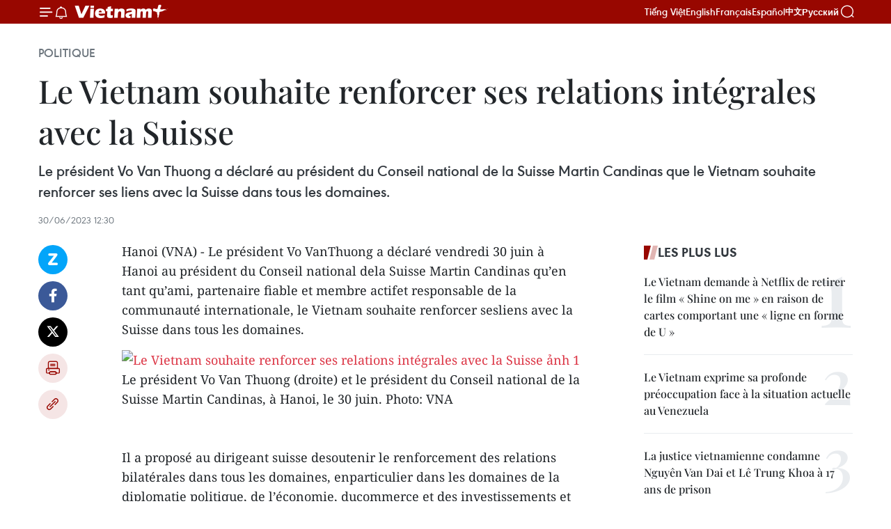

--- FILE ---
content_type: text/html;charset=utf-8
request_url: https://fr.vietnamplus.vn/le-vietnam-souhaite-renforcer-ses-relations-integrales-avec-la-suisse-post204796.vnp
body_size: 23570
content:
<!DOCTYPE html> <html lang="fr" class="fr"> <head> <title>Le Vietnam souhaite renforcer ses relations intégrales avec la Suisse | Vietnam+ (VietnamPlus)</title> <meta name="description" content="Le président Vo Van Thuong a déclaré au président du Conseil national de la Suisse Martin Candinas que le Vietnam souhaite renforcer ses liens avec la Suisse dans tous les domaines."/> <meta name="keywords" content=""/> <meta name="news_keywords" content=""/> <meta http-equiv="Content-Type" content="text/html; charset=utf-8" /> <meta http-equiv="X-UA-Compatible" content="IE=edge"/> <meta http-equiv="refresh" content="1800" /> <meta name="revisit-after" content="1 days" /> <meta name="viewport" content="width=device-width, initial-scale=1"> <meta http-equiv="content-language" content="vi" /> <meta name="format-detection" content="telephone=no"/> <meta name="format-detection" content="address=no"/> <meta name="apple-mobile-web-app-capable" content="yes"> <meta name="apple-mobile-web-app-status-bar-style" content="black"> <meta name="apple-mobile-web-app-title" content="Vietnam+ (VietnamPlus)"/> <meta name="referrer" content="no-referrer-when-downgrade"/> <link rel="shortcut icon" href="https://media.vietnamplus.vn/assets/web/styles/img/favicon.ico" type="image/x-icon" /> <link rel="preconnect" href="https://media.vietnamplus.vn"/> <link rel="dns-prefetch" href="https://media.vietnamplus.vn"/> <link rel="preconnect" href="//www.google-analytics.com" /> <link rel="preconnect" href="//www.googletagmanager.com" /> <link rel="preconnect" href="//stc.za.zaloapp.com" /> <link rel="preconnect" href="//fonts.googleapis.com" /> <link rel="preconnect" href="//pagead2.googlesyndication.com"/> <link rel="preconnect" href="//tpc.googlesyndication.com"/> <link rel="preconnect" href="//securepubads.g.doubleclick.net"/> <link rel="preconnect" href="//accounts.google.com"/> <link rel="preconnect" href="//adservice.google.com"/> <link rel="preconnect" href="//adservice.google.com.vn"/> <link rel="preconnect" href="//www.googletagservices.com"/> <link rel="preconnect" href="//partner.googleadservices.com"/> <link rel="preconnect" href="//tpc.googlesyndication.com"/> <link rel="preconnect" href="//za.zdn.vn"/> <link rel="preconnect" href="//sp.zalo.me"/> <link rel="preconnect" href="//connect.facebook.net"/> <link rel="preconnect" href="//www.facebook.com"/> <link rel="dns-prefetch" href="//www.google-analytics.com" /> <link rel="dns-prefetch" href="//www.googletagmanager.com" /> <link rel="dns-prefetch" href="//stc.za.zaloapp.com" /> <link rel="dns-prefetch" href="//fonts.googleapis.com" /> <link rel="dns-prefetch" href="//pagead2.googlesyndication.com"/> <link rel="dns-prefetch" href="//tpc.googlesyndication.com"/> <link rel="dns-prefetch" href="//securepubads.g.doubleclick.net"/> <link rel="dns-prefetch" href="//accounts.google.com"/> <link rel="dns-prefetch" href="//adservice.google.com"/> <link rel="dns-prefetch" href="//adservice.google.com.vn"/> <link rel="dns-prefetch" href="//www.googletagservices.com"/> <link rel="dns-prefetch" href="//partner.googleadservices.com"/> <link rel="dns-prefetch" href="//tpc.googlesyndication.com"/> <link rel="dns-prefetch" href="//za.zdn.vn"/> <link rel="dns-prefetch" href="//sp.zalo.me"/> <link rel="dns-prefetch" href="//connect.facebook.net"/> <link rel="dns-prefetch" href="//www.facebook.com"/> <link rel="dns-prefetch" href="//graph.facebook.com"/> <link rel="dns-prefetch" href="//static.xx.fbcdn.net"/> <link rel="dns-prefetch" href="//staticxx.facebook.com"/> <script> var cmsConfig = { domainDesktop: 'https://fr.vietnamplus.vn', domainMobile: 'https://fr.vietnamplus.vn', domainApi: 'https://fr-api.vietnamplus.vn', domainStatic: 'https://media.vietnamplus.vn', domainLog: 'https://fr-log.vietnamplus.vn', googleAnalytics: 'G\-XG2Q9PW0XH', siteId: 0, pageType: 1, objectId: 204796, adsZone: 370, allowAds: false, adsLazy: true, antiAdblock: true, }; if (window.location.protocol !== 'https:' && window.location.hostname.indexOf('vietnamplus.vn') !== -1) { window.location = 'https://' + window.location.hostname + window.location.pathname + window.location.hash; } var USER_AGENT=window.navigator&&(window.navigator.userAgent||window.navigator.vendor)||window.opera||"",IS_MOBILE=/Android|webOS|iPhone|iPod|BlackBerry|Windows Phone|IEMobile|Mobile Safari|Opera Mini/i.test(USER_AGENT),IS_REDIRECT=!1;function setCookie(e,o,i){var n=new Date,i=(n.setTime(n.getTime()+24*i*60*60*1e3),"expires="+n.toUTCString());document.cookie=e+"="+o+"; "+i+";path=/;"}function getCookie(e){var o=document.cookie.indexOf(e+"="),i=o+e.length+1;return!o&&e!==document.cookie.substring(0,e.length)||-1===o?null:(-1===(e=document.cookie.indexOf(";",i))&&(e=document.cookie.length),unescape(document.cookie.substring(i,e)))}IS_MOBILE&&getCookie("isDesktop")&&(setCookie("isDesktop",1,-1),window.location=window.location.pathname.replace(".amp", ".vnp")+window.location.search,IS_REDIRECT=!0); </script> <script> if(USER_AGENT && USER_AGENT.indexOf("facebot") <= 0 && USER_AGENT.indexOf("facebookexternalhit") <= 0) { var query = ''; var hash = ''; if (window.location.search) query = window.location.search; if (window.location.hash) hash = window.location.hash; var canonicalUrl = 'https://fr.vietnamplus.vn/le-vietnam-souhaite-renforcer-ses-relations-integrales-avec-la-suisse-post204796.vnp' + query + hash ; var curUrl = decodeURIComponent(window.location.href); if(!location.port && canonicalUrl.startsWith("http") && curUrl != canonicalUrl){ window.location.replace(canonicalUrl); } } </script> <meta property="fb:pages" content="120834779440" /> <meta property="fb:app_id" content="1960985707489919" /> <meta name="author" content="Vietnam+ (VietnamPlus)" /> <meta name="copyright" content="Copyright © 2026 by Vietnam+ (VietnamPlus)" /> <meta name="RATING" content="GENERAL" /> <meta name="GENERATOR" content="Vietnam+ (VietnamPlus)" /> <meta content="Vietnam+ (VietnamPlus)" itemprop="sourceOrganization" name="source"/> <meta content="news" itemprop="genre" name="medium"/> <meta name="robots" content="noarchive, max-image-preview:large, index, follow" /> <meta name="GOOGLEBOT" content="noarchive, max-image-preview:large, index, follow" /> <link rel="canonical" href="https://fr.vietnamplus.vn/le-vietnam-souhaite-renforcer-ses-relations-integrales-avec-la-suisse-post204796.vnp" /> <meta property="og:site_name" content="Vietnam+ (VietnamPlus)"/> <meta property="og:rich_attachment" content="true"/> <meta property="og:type" content="article"/> <meta property="og:url" content="https://fr.vietnamplus.vn/le-vietnam-souhaite-renforcer-ses-relations-integrales-avec-la-suisse-post204796.vnp"/> <meta property="og:image" content="https://mediafr.vietnamplus.vn/images/f7bdd265dc3b1373bc7e1f8305ab7b24e587000ac8a2a588c0b52ac3a75822f35f2300b696e594f9ac843d8733fcdbc81b4aa520f002f4797f537a259364681d6ad379562fabb7a2e21bab8da96997cb/Vo_Van_Thuong.jpg.webp"/> <meta property="og:image:width" content="1200"/> <meta property="og:image:height" content="630"/> <meta property="og:title" content="Le Vietnam souhaite renforcer ses relations intégrales avec la Suisse"/> <meta property="og:description" content="Le président Vo Van Thuong a déclaré au président du Conseil national de la Suisse Martin Candinas que le Vietnam souhaite renforcer ses liens avec la Suisse dans tous les domaines."/> <meta name="twitter:card" value="summary"/> <meta name="twitter:url" content="https://fr.vietnamplus.vn/le-vietnam-souhaite-renforcer-ses-relations-integrales-avec-la-suisse-post204796.vnp"/> <meta name="twitter:title" content="Le Vietnam souhaite renforcer ses relations intégrales avec la Suisse"/> <meta name="twitter:description" content="Le président Vo Van Thuong a déclaré au président du Conseil national de la Suisse Martin Candinas que le Vietnam souhaite renforcer ses liens avec la Suisse dans tous les domaines."/> <meta name="twitter:image" content="https://mediafr.vietnamplus.vn/images/f7bdd265dc3b1373bc7e1f8305ab7b24e587000ac8a2a588c0b52ac3a75822f35f2300b696e594f9ac843d8733fcdbc81b4aa520f002f4797f537a259364681d6ad379562fabb7a2e21bab8da96997cb/Vo_Van_Thuong.jpg.webp"/> <meta name="twitter:site" content="@Vietnam+ (VietnamPlus)"/> <meta name="twitter:creator" content="@Vietnam+ (VietnamPlus)"/> <meta property="article:publisher" content="https://www.facebook.com/VietnamPlus" /> <meta property="article:tag" content=""/> <meta property="article:section" content="Politique" /> <meta property="article:published_time" content="2023-06-30T19:30:00+0700"/> <meta property="article:modified_time" content="2023-06-30T19:50:35+0700"/> <script type="application/ld+json"> { "@context": "http://schema.org", "@type": "Organization", "name": "Vietnam+ (VietnamPlus)", "url": "https://fr.vietnamplus.vn", "logo": "https://media.vietnamplus.vn/assets/web/styles/img/logo.png", "foundingDate": "2008", "founders": [ { "@type": "Person", "name": "Thông tấn xã Việt Nam (TTXVN)" } ], "address": [ { "@type": "PostalAddress", "streetAddress": "Số 05 Lý Thường Kiệt - Hà Nội - Việt Nam", "addressLocality": "Hà Nội City", "addressRegion": "Northeast", "postalCode": "100000", "addressCountry": "VNM" } ], "contactPoint": [ { "@type": "ContactPoint", "telephone": "+84-243-941-1349", "contactType": "customer service" }, { "@type": "ContactPoint", "telephone": "+84-243-941-1348", "contactType": "customer service" } ], "sameAs": [ "https://www.facebook.com/VietnamPlus", "https://www.tiktok.com/@vietnamplus", "https://twitter.com/vietnamplus", "https://www.youtube.com/c/BaoVietnamPlus" ] } </script> <script type="application/ld+json"> { "@context" : "https://schema.org", "@type" : "WebSite", "name": "Vietnam+ (VietnamPlus)", "url": "https://fr.vietnamplus.vn", "alternateName" : "Báo điện tử VIETNAMPLUS, Cơ quan của Thông tấn xã Việt Nam (TTXVN)", "potentialAction": { "@type": "SearchAction", "target": { "@type": "EntryPoint", "urlTemplate": "https://fr.vietnamplus.vn/search/?q={search_term_string}" }, "query-input": "required name=search_term_string" } } </script> <script type="application/ld+json"> { "@context":"http://schema.org", "@type":"BreadcrumbList", "itemListElement":[ { "@type":"ListItem", "position":1, "item":{ "@id":"https://fr.vietnamplus.vn/politique/", "name":"Politique" } } ] } </script> <script type="application/ld+json"> { "@context": "http://schema.org", "@type": "NewsArticle", "mainEntityOfPage":{ "@type":"WebPage", "@id":"https://fr.vietnamplus.vn/le-vietnam-souhaite-renforcer-ses-relations-integrales-avec-la-suisse-post204796.vnp" }, "headline": "Le Vietnam souhaite renforcer ses relations intégrales avec la Suisse", "description": "Le président Vo Van Thuong a déclaré au président du Conseil national de la Suisse Martin Candinas que le Vietnam souhaite renforcer ses liens avec la Suisse dans tous les domaines.", "image": { "@type": "ImageObject", "url": "https://mediafr.vietnamplus.vn/images/f7bdd265dc3b1373bc7e1f8305ab7b24e587000ac8a2a588c0b52ac3a75822f35f2300b696e594f9ac843d8733fcdbc81b4aa520f002f4797f537a259364681d6ad379562fabb7a2e21bab8da96997cb/Vo_Van_Thuong.jpg.webp", "width" : 1200, "height" : 675 }, "datePublished": "2023-06-30T19:30:00+0700", "dateModified": "2023-06-30T19:50:35+0700", "author": { "@type": "Person", "name": "" }, "publisher": { "@type": "Organization", "name": "Vietnam+ (VietnamPlus)", "logo": { "@type": "ImageObject", "url": "https://media.vietnamplus.vn/assets/web/styles/img/logo.png" } } } </script> <link rel="preload" href="https://media.vietnamplus.vn/assets/web/styles/css/main.min-1.0.15.css" as="style"> <link rel="preload" href="https://media.vietnamplus.vn/assets/web/js/main.min-1.0.33.js" as="script"> <link rel="preload" href="https://media.vietnamplus.vn/assets/web/js/detail.min-1.0.15.js" as="script"> <link rel="preload" href="https://common.mcms.one/assets/styles/css/vietnamplus-1.0.0.css" as="style"> <link rel="stylesheet" href="https://common.mcms.one/assets/styles/css/vietnamplus-1.0.0.css"> <link id="cms-style" rel="stylesheet" href="https://media.vietnamplus.vn/assets/web/styles/css/main.min-1.0.15.css"> <style>.infographic-page { overflow-x: hidden;
}</style> <script type="text/javascript"> var _metaOgUrl = 'https://fr.vietnamplus.vn/le-vietnam-souhaite-renforcer-ses-relations-integrales-avec-la-suisse-post204796.vnp'; var page_title = document.title; var tracked_url = window.location.pathname + window.location.search + window.location.hash; var cate_path = 'politique'; if (cate_path.length > 0) { tracked_url = "/" + cate_path + tracked_url; } </script> <script async="" src="https://www.googletagmanager.com/gtag/js?id=G-XG2Q9PW0XH"></script> <script> window.dataLayer = window.dataLayer || []; function gtag(){dataLayer.push(arguments);} gtag('js', new Date()); gtag('config', 'G-XG2Q9PW0XH', {page_path: tracked_url}); </script> <script>window.dataLayer = window.dataLayer || [];dataLayer.push({'pageCategory': '/politique'});</script> <script> window.dataLayer = window.dataLayer || []; dataLayer.push({ 'event': 'Pageview', 'articleId': '204796', 'articleTitle': 'Le Vietnam souhaite renforcer ses relations intégrales avec la Suisse', 'articleCategory': 'Politique', 'articleAlowAds': false, 'articleType': 'detail', 'articlePublishDate': '2023-06-30T19:30:00+0700', 'articleThumbnail': 'https://mediafr.vietnamplus.vn/images/f7bdd265dc3b1373bc7e1f8305ab7b24e587000ac8a2a588c0b52ac3a75822f35f2300b696e594f9ac843d8733fcdbc81b4aa520f002f4797f537a259364681d6ad379562fabb7a2e21bab8da96997cb/Vo_Van_Thuong.jpg.webp', 'articleShortUrl': 'https://fr.vietnamplus.vn/le-vietnam-souhaite-renforcer-ses-relations-integrales-avec-la-suisse-post204796.vnp', 'articleFullUrl': 'https://fr.vietnamplus.vn/le-vietnam-souhaite-renforcer-ses-relations-integrales-avec-la-suisse-post204796.vnp', }); </script> <script type='text/javascript'> gtag('event', 'article_page',{ 'articleId': '204796', 'articleTitle': 'Le Vietnam souhaite renforcer ses relations intégrales avec la Suisse', 'articleCategory': 'Politique', 'articleAlowAds': false, 'articleType': 'detail', 'articlePublishDate': '2023-06-30T19:30:00+0700', 'articleThumbnail': 'https://mediafr.vietnamplus.vn/images/f7bdd265dc3b1373bc7e1f8305ab7b24e587000ac8a2a588c0b52ac3a75822f35f2300b696e594f9ac843d8733fcdbc81b4aa520f002f4797f537a259364681d6ad379562fabb7a2e21bab8da96997cb/Vo_Van_Thuong.jpg.webp', 'articleShortUrl': 'https://fr.vietnamplus.vn/le-vietnam-souhaite-renforcer-ses-relations-integrales-avec-la-suisse-post204796.vnp', 'articleFullUrl': 'https://fr.vietnamplus.vn/le-vietnam-souhaite-renforcer-ses-relations-integrales-avec-la-suisse-post204796.vnp', }); </script> <script>(function(w,d,s,l,i){w[l]=w[l]||[];w[l].push({'gtm.start': new Date().getTime(),event:'gtm.js'});var f=d.getElementsByTagName(s)[0], j=d.createElement(s),dl=l!='dataLayer'?'&l='+l:'';j.async=true;j.src= 'https://www.googletagmanager.com/gtm.js?id='+i+dl;f.parentNode.insertBefore(j,f); })(window,document,'script','dataLayer','GTM-5WM58F3N');</script> <script type="text/javascript"> !function(){"use strict";function e(e){var t=!(arguments.length>1&&void 0!==arguments[1])||arguments[1],c=document.createElement("script");c.src=e,t?c.type="module":(c.async=!0,c.type="text/javascript",c.setAttribute("nomodule",""));var n=document.getElementsByTagName("script")[0];n.parentNode.insertBefore(c,n)}!function(t,c){!function(t,c,n){var a,o,r;n.accountId=c,null!==(a=t.marfeel)&&void 0!==a||(t.marfeel={}),null!==(o=(r=t.marfeel).cmd)&&void 0!==o||(r.cmd=[]),t.marfeel.config=n;var i="https://sdk.mrf.io/statics";e("".concat(i,"/marfeel-sdk.js?id=").concat(c),!0),e("".concat(i,"/marfeel-sdk.es5.js?id=").concat(c),!1)}(t,c,arguments.length>2&&void 0!==arguments[2]?arguments[2]:{})}(window,2272,{} )}(); </script> <script async src="https://sp.zalo.me/plugins/sdk.js"></script> </head> <body class="detail-page"> <div id="sdaWeb_SdaMasthead" class="rennab rennab-top" data-platform="1" data-position="Web_SdaMasthead"> </div> <header class=" site-header"> <div class="sticky"> <div class="container"> <i class="ic-menu"></i> <i class="ic-bell"></i> <div id="header-news" class="pick-news hidden" data-source="header-latest-news"></div> <a class="small-logo" href="/" title="Vietnam+ (VietnamPlus)">Vietnam+ (VietnamPlus)</a> <ul class="menu"> <li> <a href="https://www.vietnamplus.vn" title="Tiếng Việt" target="_blank">Tiếng Việt</a> </li> <li> <a href="https://en.vietnamplus.vn" title="English" target="_blank" rel="nofollow">English</a> </li> <li> <a href="https://fr.vietnamplus.vn" title="Français" target="_blank" rel="nofollow">Français</a> </li> <li> <a href="https://es.vietnamplus.vn" title="Español" target="_blank" rel="nofollow">Español</a> </li> <li> <a href="https://zh.vietnamplus.vn" title="中文" target="_blank" rel="nofollow">中文</a> </li> <li> <a href="https://ru.vietnamplus.vn" title="Русский" target="_blank" rel="nofollow">Русский</a> </li> </ul> <div class="search-wrapper"> <i class="ic-search"></i> <input type="text" class="search txtsearch" placeholder="Mot clé"> </div> </div> </div> </header> <div class="site-body"> <div id="sdaWeb_SdaBackground" class="rennab " data-platform="1" data-position="Web_SdaBackground"> </div> <div class="container"> <div class="breadcrumb breadcrumb-detail"> <h2 class="main"> <a href="https://fr.vietnamplus.vn/politique/" title="Politique" class="active">Politique</a> </h2> </div> <div id="sdaWeb_SdaTop" class="rennab " data-platform="1" data-position="Web_SdaTop"> </div> <div class="article"> <h1 class="article__title cms-title "> Le Vietnam souhaite renforcer ses relations intégrales avec la Suisse </h1> <div class="article__sapo cms-desc"> Le président Vo Van Thuong a déclaré au président du Conseil national de la Suisse Martin Candinas que le Vietnam souhaite renforcer ses liens avec la Suisse dans tous les domaines. </div> <div id="sdaWeb_SdaArticleAfterSapo" class="rennab " data-platform="1" data-position="Web_SdaArticleAfterSapo"> </div> <div class="article__meta"> <time class="time" datetime="2023-06-30T19:30:00+0700" data-time="1688128200" data-friendly="false">vendredi 30 juin 2023 19:30</time> <meta class="cms-date" itemprop="datePublished" content="2023-06-30T19:30:00+0700"> </div> <div class="col"> <div class="main-col content-col"> <div class="article__body zce-content-body cms-body" itemprop="articleBody"> <div class="social-pin sticky article__social"> <a href="javascript:void(0);" class="zl zalo-share-button" title="Zalo" data-href="https://fr.vietnamplus.vn/le-vietnam-souhaite-renforcer-ses-relations-integrales-avec-la-suisse-post204796.vnp" data-oaid="4486284411240520426" data-layout="1" data-color="blue" data-customize="true">Zalo</a> <a href="javascript:void(0);" class="item fb" data-href="https://fr.vietnamplus.vn/le-vietnam-souhaite-renforcer-ses-relations-integrales-avec-la-suisse-post204796.vnp" data-rel="facebook" title="Facebook">Facebook</a> <a href="javascript:void(0);" class="item tw" data-href="https://fr.vietnamplus.vn/le-vietnam-souhaite-renforcer-ses-relations-integrales-avec-la-suisse-post204796.vnp" data-rel="twitter" title="Twitter">Twitter</a> <a href="javascript:void(0);" class="bookmark sendbookmark hidden" onclick="ME.sendBookmark(this, 204796);" data-id="204796" title="marque-pages">marque-pages</a> <a href="javascript:void(0);" class="print sendprint" title="Print" data-href="/print-204796.html">Impression</a> <a href="javascript:void(0);" class="item link" data-href="https://fr.vietnamplus.vn/le-vietnam-souhaite-renforcer-ses-relations-integrales-avec-la-suisse-post204796.vnp" data-rel="copy" title="Copy link">Copy link</a> </div> <div class="ExternalClass08BB357E0D1A4AE9B288297D548CABCB"> Hanoi (VNA) - Le président Vo VanThuong a déclaré vendredi 30 juin à Hanoi au président du Conseil national dela Suisse Martin Candinas qu’en tant qu’ami, partenaire fiable et membre actifet responsable de la communauté internationale, le Vietnam souhaite renforcer sesliens avec la Suisse dans tous les domaines.
</div>
<div class="ExternalClass08BB357E0D1A4AE9B288297D548CABCB"> <div class="article-photo"> <a href="/Uploaded_FR/sxtt/2023_06_30/vo_van_thuong.jpg" rel="nofollow" target="_blank"><img alt="Le Vietnam souhaite renforcer ses relations intégrales avec la Suisse ảnh 1" src="[data-uri]" class="lazyload cms-photo" data-large-src="https://mediafr.vietnamplus.vn/images/33e0b6e9e64bc3c1817db4b0200c0d1e5ee2eed1dac5a114f54eab595664faedbf57c943834071131e57eadbc1b9b6fe2d873bda94daefd453b1ec6ff75c58f5/vo_van_thuong.jpg" data-src="https://mediafr.vietnamplus.vn/images/68f2576c032ecf9e9a26d2c81c38141779c3e63ad2f5226b78af83a6d8c5b2836852dfb1877885ad5c985b2bcd479bb08fdb989f9a2ca5857b010a58cc408fdd/vo_van_thuong.jpg" title="Le Vietnam souhaite renforcer ses relations intégrales avec la Suisse ảnh 1"></a>Le président Vo Van Thuong (droite) et le président du Conseil national de la Suisse Martin Candinas, à Hanoi, le 30 juin. Photo: VNA </div> <br> <br> Il a proposé au dirigeant suisse desoutenir le renforcement des relations bilatérales dans tous les domaines, enparticulier dans les domaines de la diplomatie politique, de l’économie, ducommerce et des investissements et dans les forums mondiaux et régionaux. <br> <br> Le Vietnam fait de gros efforts pouraméliorer l’environnement des investissements, créant ainsi des conditions plusfavorables pour les investisseurs étrangers, y compris ceux de Suisse, a-t-ilindiqué. <br> <br> Selon le chef de l’Etat vietnamien, laSuisse excelle dans la finance, la banque, la fabrication et les énergiesrenouvelables, et ces domaines correspondent aux besoins du Vietnam. <br> <br> Il a souhaité qu’avec son rôle et sa position,la Suisse exhorte les autres États membres à conclure au plus tôt lesnégociations et à signer l’Accord de libre-échange entre le Vietnam et l’Associationeuropéenne de libre-échange (AELE) pour renforcer le pilier de la coopérationen matière d’investissement et de commerce entre les deux pays dans le temps àvenir. <br> <br> Le président vietnamien a remercié legouvernement suisse d’avoir activement aidé le Vietnam à fournir de l’APD, et asalué une coopération bilatérale efficace dans l’enseignement supérieur et asouhaité que les deux pays fassent progresser les échanges entre les peuples,jetant ainsi une base solide pour les relations bilatérales à l’avenir. <br> <br> Le président du Conseil national de laSuisse a, pour sa part, a déclaré que la Suisse considère toujours le Vietnamcomme un pays prioritaire dans le développement des relations de coopération. <br> <br> En accord avec les propositions duprésident Vo Van Thuong, il a déclaré que les entreprises suisses souhaitentétendre leurs activités à long terme au Vietnam. <br> <br> À propos de l’Accord de libre-échangeVietnam-AELE, Martin Candinas a déclaré que les agences concernées achèventactivement les pourparlers pour bientôt signer le document. <br> <br> La Suisse renforcera encore sacollaboration avec le Vietnam dans le domaine de l’éducation, en particulier dela formation professionnelle, a-t-il indiqué, ajoutant qu’avec ses avantagesdans l’automatisation et la robotique, la Suisse est prête à s’associer auVietnam dans la production industrielle, contribuant à approfondir lepartenariat bilatéral dans les temps à venir. – VNA
</div> <div id="sdaWeb_SdaArticleAfterBody" class="rennab " data-platform="1" data-position="Web_SdaArticleAfterBody"> </div> </div> <div id="sdaWeb_SdaArticleAfterTag" class="rennab " data-platform="1" data-position="Web_SdaArticleAfterTag"> </div> <div class="wrap-social"> <div class="social-pin article__social"> <a href="javascript:void(0);" class="zl zalo-share-button" title="Zalo" data-href="https://fr.vietnamplus.vn/le-vietnam-souhaite-renforcer-ses-relations-integrales-avec-la-suisse-post204796.vnp" data-oaid="4486284411240520426" data-layout="1" data-color="blue" data-customize="true">Zalo</a> <a href="javascript:void(0);" class="item fb" data-href="https://fr.vietnamplus.vn/le-vietnam-souhaite-renforcer-ses-relations-integrales-avec-la-suisse-post204796.vnp" data-rel="facebook" title="Facebook">Facebook</a> <a href="javascript:void(0);" class="item tw" data-href="https://fr.vietnamplus.vn/le-vietnam-souhaite-renforcer-ses-relations-integrales-avec-la-suisse-post204796.vnp" data-rel="twitter" title="Twitter">Twitter</a> <a href="javascript:void(0);" class="bookmark sendbookmark hidden" onclick="ME.sendBookmark(this, 204796);" data-id="204796" title="marque-pages">marque-pages</a> <a href="javascript:void(0);" class="print sendprint" title="Print" data-href="/print-204796.html">Impression</a> <a href="javascript:void(0);" class="item link" data-href="https://fr.vietnamplus.vn/le-vietnam-souhaite-renforcer-ses-relations-integrales-avec-la-suisse-post204796.vnp" data-rel="copy" title="Copy link">Copy link</a> </div> <a href="https://news.google.com/publications/CAAqBwgKMN-18wowlLWFAw?hl=vi&gl=VN&ceid=VN%3Avi" class="google-news" target="_blank" title="Google News">Suivez VietnamPlus</a> </div> <div id="sdaWeb_SdaArticleAfterBody1" class="rennab " data-platform="1" data-position="Web_SdaArticleAfterBody1"> </div> <div id="sdaWeb_SdaArticleAfterBody2" class="rennab " data-platform="1" data-position="Web_SdaArticleAfterBody2"> </div> <div class="timeline secondary"> <h3 class="box-heading"> <a href="https://fr.vietnamplus.vn/politique/" title="Politique" class="title"> Voir plus </a> </h3> <div class="box-content content-list" data-source="recommendation-370"> <article class="story" data-id="258048"> <figure class="story__thumb"> <a class="cms-link" href="https://fr.vietnamplus.vn/le-dirigeant-lao-thongloun-sisoulith-quitte-hanoi-concluant-avec-succes-sa-visite-detat-au-vietnam-post258048.vnp" title="Le dirigeant lao Thongloun Sisoulith quitte Hanoï, concluant avec succès sa visite d’État au Vietnam"> <img class="lazyload" src="[data-uri]" data-src="https://mediafr.vietnamplus.vn/images/e561533c122dd67ff9be5bdc262327581cfdb4b30172ae8d9ea420406da440289dc806cda004519604f563dc8adca1c6/laos-2.jpg.webp" data-srcset="https://mediafr.vietnamplus.vn/images/e561533c122dd67ff9be5bdc262327581cfdb4b30172ae8d9ea420406da440289dc806cda004519604f563dc8adca1c6/laos-2.jpg.webp 1x, https://mediafr.vietnamplus.vn/images/5e68d86e4a3b9f2df1e0c1392dbdba621cfdb4b30172ae8d9ea420406da440289dc806cda004519604f563dc8adca1c6/laos-2.jpg.webp 2x" alt="Le secrétaire général To Lam (gauche) et son épouse (premier à droite), ainsi que le secrétaire général et président du Laos Thongloun Sisoulith et son épouse. Photo: VNA"> <noscript><img src="https://mediafr.vietnamplus.vn/images/e561533c122dd67ff9be5bdc262327581cfdb4b30172ae8d9ea420406da440289dc806cda004519604f563dc8adca1c6/laos-2.jpg.webp" srcset="https://mediafr.vietnamplus.vn/images/e561533c122dd67ff9be5bdc262327581cfdb4b30172ae8d9ea420406da440289dc806cda004519604f563dc8adca1c6/laos-2.jpg.webp 1x, https://mediafr.vietnamplus.vn/images/5e68d86e4a3b9f2df1e0c1392dbdba621cfdb4b30172ae8d9ea420406da440289dc806cda004519604f563dc8adca1c6/laos-2.jpg.webp 2x" alt="Le secrétaire général To Lam (gauche) et son épouse (premier à droite), ainsi que le secrétaire général et président du Laos Thongloun Sisoulith et son épouse. Photo: VNA" class="image-fallback"></noscript> </a> </figure> <h2 class="story__heading" data-tracking="258048"> <a class=" cms-link" href="https://fr.vietnamplus.vn/le-dirigeant-lao-thongloun-sisoulith-quitte-hanoi-concluant-avec-succes-sa-visite-detat-au-vietnam-post258048.vnp" title="Le dirigeant lao Thongloun Sisoulith quitte Hanoï, concluant avec succès sa visite d’État au Vietnam"> Le dirigeant lao Thongloun Sisoulith quitte Hanoï, concluant avec succès sa visite d’État au Vietnam </a> </h2> <time class="time" datetime="2026-01-27T22:08:01+0700" data-time="1769526481"> 27/01/2026 22:08 </time> <div class="story__summary story__shorten"> <p>La visite d'État au Vietnam du plus haut dirigeant lao a été un franc succès, réaffirmant que la grande amitié, la solidarité particulière, la coopération globale et la cohésion stratégique entre les deux pays continueront de se renforcer.</p> </div> </article> <article class="story" data-id="258045"> <figure class="story__thumb"> <a class="cms-link" href="https://fr.vietnamplus.vn/la-presse-lao-salue-le-caractere-historique-de-la-visite-detat-du-dirigeant-lao-thongloun-sisoulith-au-vietnam-post258045.vnp" title="La presse lao salue le caractère &#34;historique&#34; de la visite d&#39;État du dirigeant lao Thongloun Sisoulith au Vietnam"> <img class="lazyload" src="[data-uri]" data-src="https://mediafr.vietnamplus.vn/images/[base64]/vna-potal-chieu-dai-trong-the-tong-bi-thu-chu-tich-nuoc-lao-thongloun-sisoulith-va-phu-nhan-8552855.jpg.webp" data-srcset="https://mediafr.vietnamplus.vn/images/[base64]/vna-potal-chieu-dai-trong-the-tong-bi-thu-chu-tich-nuoc-lao-thongloun-sisoulith-va-phu-nhan-8552855.jpg.webp 1x, https://mediafr.vietnamplus.vn/images/[base64]/vna-potal-chieu-dai-trong-the-tong-bi-thu-chu-tich-nuoc-lao-thongloun-sisoulith-va-phu-nhan-8552855.jpg.webp 2x" alt="Les plus haut dirigeants du Vietnam et du Laos, ainsi que leurs épouses. Photo: VNA"> <noscript><img src="https://mediafr.vietnamplus.vn/images/[base64]/vna-potal-chieu-dai-trong-the-tong-bi-thu-chu-tich-nuoc-lao-thongloun-sisoulith-va-phu-nhan-8552855.jpg.webp" srcset="https://mediafr.vietnamplus.vn/images/[base64]/vna-potal-chieu-dai-trong-the-tong-bi-thu-chu-tich-nuoc-lao-thongloun-sisoulith-va-phu-nhan-8552855.jpg.webp 1x, https://mediafr.vietnamplus.vn/images/[base64]/vna-potal-chieu-dai-trong-the-tong-bi-thu-chu-tich-nuoc-lao-thongloun-sisoulith-va-phu-nhan-8552855.jpg.webp 2x" alt="Les plus haut dirigeants du Vietnam et du Laos, ainsi que leurs épouses. Photo: VNA" class="image-fallback"></noscript> </a> </figure> <h2 class="story__heading" data-tracking="258045"> <a class=" cms-link" href="https://fr.vietnamplus.vn/la-presse-lao-salue-le-caractere-historique-de-la-visite-detat-du-dirigeant-lao-thongloun-sisoulith-au-vietnam-post258045.vnp" title="La presse lao salue le caractère &#34;historique&#34; de la visite d&#39;État du dirigeant lao Thongloun Sisoulith au Vietnam"> La presse lao salue le caractère "historique" de la visite d'État du dirigeant lao Thongloun Sisoulith au Vietnam </a> </h2> <time class="time" datetime="2026-01-27T21:00:05+0700" data-time="1769522405"> 27/01/2026 21:00 </time> <div class="story__summary story__shorten"> <p>Dans leurs articles publiés le 27 janvier, les principaux organes de presse officiels du Laos ont salué le caractère "historique" de la visite d'État du secrétaire général du Parti populaire révolutionnaire lao (PPRL) et président lao Thongloun Sisoulith au Vietnam.</p> </div> </article> <article class="story" data-id="258044"> <figure class="story__thumb"> <a class="cms-link" href="https://fr.vietnamplus.vn/le-premier-ministre-salue-la-maturite-et-la-resilience-croissantes-des-fonctionnaires-de-quang-ninh-post258044.vnp" title="Le Premier ministre salue la maturité et la résilience croissantes des fonctionnaires de Quang Ninh"> <img class="lazyload" src="[data-uri]" data-src="https://mediafr.vietnamplus.vn/images/e561533c122dd67ff9be5bdc26232758607bdfba4d78e2697a79c2f8d4a8a3c90bc31a84d4bb8dd0bf4a714ae7145abb/chinh.jpg.webp" data-srcset="https://mediafr.vietnamplus.vn/images/e561533c122dd67ff9be5bdc26232758607bdfba4d78e2697a79c2f8d4a8a3c90bc31a84d4bb8dd0bf4a714ae7145abb/chinh.jpg.webp 1x, https://mediafr.vietnamplus.vn/images/5e68d86e4a3b9f2df1e0c1392dbdba62607bdfba4d78e2697a79c2f8d4a8a3c90bc31a84d4bb8dd0bf4a714ae7145abb/chinh.jpg.webp 2x" alt="Le Premier ministre Pham Minh Chinh (en chemise bleue) visite le Centre de services administratifs publics de Quang Ninh. Photo: VNA"> <noscript><img src="https://mediafr.vietnamplus.vn/images/e561533c122dd67ff9be5bdc26232758607bdfba4d78e2697a79c2f8d4a8a3c90bc31a84d4bb8dd0bf4a714ae7145abb/chinh.jpg.webp" srcset="https://mediafr.vietnamplus.vn/images/e561533c122dd67ff9be5bdc26232758607bdfba4d78e2697a79c2f8d4a8a3c90bc31a84d4bb8dd0bf4a714ae7145abb/chinh.jpg.webp 1x, https://mediafr.vietnamplus.vn/images/5e68d86e4a3b9f2df1e0c1392dbdba62607bdfba4d78e2697a79c2f8d4a8a3c90bc31a84d4bb8dd0bf4a714ae7145abb/chinh.jpg.webp 2x" alt="Le Premier ministre Pham Minh Chinh (en chemise bleue) visite le Centre de services administratifs publics de Quang Ninh. Photo: VNA" class="image-fallback"></noscript> </a> </figure> <h2 class="story__heading" data-tracking="258044"> <a class=" cms-link" href="https://fr.vietnamplus.vn/le-premier-ministre-salue-la-maturite-et-la-resilience-croissantes-des-fonctionnaires-de-quang-ninh-post258044.vnp" title="Le Premier ministre salue la maturité et la résilience croissantes des fonctionnaires de Quang Ninh"> Le Premier ministre salue la maturité et la résilience croissantes des fonctionnaires de Quang Ninh </a> </h2> <time class="time" datetime="2026-01-27T20:31:33+0700" data-time="1769520693"> 27/01/2026 20:31 </time> <div class="story__summary story__shorten"> <p>Le Premier ministre Pham Minh Chinh a déclaré que, depuis sa création il y a 13 ans, le personnel du Centre de services administratifs publics de Quang Ninh avait gagné en maturité, en expérience et en compétences.</p> </div> </article> <article class="story" data-id="258043"> <figure class="story__thumb"> <a class="cms-link" href="https://fr.vietnamplus.vn/les-resultats-du-14e-congres-national-du-parti-presentes-au-corps-diplomatique-et-aux-organisations-internationales-au-vietnam-post258043.vnp" title="Les résultats du 14e Congrès national du Parti présentés au corps diplomatique et aux organisations internationales au Vietnam"> <img class="lazyload" src="[data-uri]" data-src="https://mediafr.vietnamplus.vn/images/[base64]/vna-potal-thong-bao-ket-qua-dai-hoi-xiv-cua-dang-toi-cac-co-quan-dai-dien-ngoai-giao-nuoc-ngoai-cac-to-chuc-quoc-te-tai-viet-nam-8554712.jpg.webp" data-srcset="https://mediafr.vietnamplus.vn/images/[base64]/vna-potal-thong-bao-ket-qua-dai-hoi-xiv-cua-dang-toi-cac-co-quan-dai-dien-ngoai-giao-nuoc-ngoai-cac-to-chuc-quoc-te-tai-viet-nam-8554712.jpg.webp 1x, https://mediafr.vietnamplus.vn/images/[base64]/vna-potal-thong-bao-ket-qua-dai-hoi-xiv-cua-dang-toi-cac-co-quan-dai-dien-ngoai-giao-nuoc-ngoai-cac-to-chuc-quoc-te-tai-viet-nam-8554712.jpg.webp 2x" alt="Le ministre des Affaires étrangères Le Hoai Trung. Photo: VNA"> <noscript><img src="https://mediafr.vietnamplus.vn/images/[base64]/vna-potal-thong-bao-ket-qua-dai-hoi-xiv-cua-dang-toi-cac-co-quan-dai-dien-ngoai-giao-nuoc-ngoai-cac-to-chuc-quoc-te-tai-viet-nam-8554712.jpg.webp" srcset="https://mediafr.vietnamplus.vn/images/[base64]/vna-potal-thong-bao-ket-qua-dai-hoi-xiv-cua-dang-toi-cac-co-quan-dai-dien-ngoai-giao-nuoc-ngoai-cac-to-chuc-quoc-te-tai-viet-nam-8554712.jpg.webp 1x, https://mediafr.vietnamplus.vn/images/[base64]/vna-potal-thong-bao-ket-qua-dai-hoi-xiv-cua-dang-toi-cac-co-quan-dai-dien-ngoai-giao-nuoc-ngoai-cac-to-chuc-quoc-te-tai-viet-nam-8554712.jpg.webp 2x" alt="Le ministre des Affaires étrangères Le Hoai Trung. Photo: VNA" class="image-fallback"></noscript> </a> </figure> <h2 class="story__heading" data-tracking="258043"> <a class=" cms-link" href="https://fr.vietnamplus.vn/les-resultats-du-14e-congres-national-du-parti-presentes-au-corps-diplomatique-et-aux-organisations-internationales-au-vietnam-post258043.vnp" title="Les résultats du 14e Congrès national du Parti présentés au corps diplomatique et aux organisations internationales au Vietnam"> Les résultats du 14e Congrès national du Parti présentés au corps diplomatique et aux organisations internationales au Vietnam </a> </h2> <time class="time" datetime="2026-01-27T20:12:28+0700" data-time="1769519548"> 27/01/2026 20:12 </time> <div class="story__summary story__shorten"> <p>Les résultats du 14e Congrès national du Parti ont été présentés ce mardi 27 janvier à Hanoi au corps diplomatique et aux organisations internationales au Vietnam.</p> </div> </article> <article class="story" data-id="258042"> <figure class="story__thumb"> <a class="cms-link" href="https://fr.vietnamplus.vn/un-haut-responsable-du-parti-preside-la-ceremonie-dau-revoir-au-dirigeant-lao-post258042.vnp" title="Un haut responsable du Parti préside la cérémonie d’au revoir au dirigeant lao"> <img class="lazyload" src="[data-uri]" data-src="https://mediafr.vietnamplus.vn/images/e561533c122dd67ff9be5bdc262327586daddf3df49c2b582567ce193f24c330849007f563a9fd65205ff61967f205b9/tu.jpg.webp" data-srcset="https://mediafr.vietnamplus.vn/images/e561533c122dd67ff9be5bdc262327586daddf3df49c2b582567ce193f24c330849007f563a9fd65205ff61967f205b9/tu.jpg.webp 1x, https://mediafr.vietnamplus.vn/images/5e68d86e4a3b9f2df1e0c1392dbdba626daddf3df49c2b582567ce193f24c330849007f563a9fd65205ff61967f205b9/tu.jpg.webp 2x" alt="Tran Cam Tu, membre du Bureau politique et membre permanent du Secrétariat du Comité central du Parti (droite) et le secrétaire général du Parti populaire révolutionnaire lao (PPRL) et président lao, Thongloun Sisoulith. Photo: VNA"> <noscript><img src="https://mediafr.vietnamplus.vn/images/e561533c122dd67ff9be5bdc262327586daddf3df49c2b582567ce193f24c330849007f563a9fd65205ff61967f205b9/tu.jpg.webp" srcset="https://mediafr.vietnamplus.vn/images/e561533c122dd67ff9be5bdc262327586daddf3df49c2b582567ce193f24c330849007f563a9fd65205ff61967f205b9/tu.jpg.webp 1x, https://mediafr.vietnamplus.vn/images/5e68d86e4a3b9f2df1e0c1392dbdba626daddf3df49c2b582567ce193f24c330849007f563a9fd65205ff61967f205b9/tu.jpg.webp 2x" alt="Tran Cam Tu, membre du Bureau politique et membre permanent du Secrétariat du Comité central du Parti (droite) et le secrétaire général du Parti populaire révolutionnaire lao (PPRL) et président lao, Thongloun Sisoulith. Photo: VNA" class="image-fallback"></noscript> </a> </figure> <h2 class="story__heading" data-tracking="258042"> <a class=" cms-link" href="https://fr.vietnamplus.vn/un-haut-responsable-du-parti-preside-la-ceremonie-dau-revoir-au-dirigeant-lao-post258042.vnp" title="Un haut responsable du Parti préside la cérémonie d’au revoir au dirigeant lao"> Un haut responsable du Parti préside la cérémonie d’au revoir au dirigeant lao </a> </h2> <time class="time" datetime="2026-01-27T19:32:33+0700" data-time="1769517153"> 27/01/2026 19:32 </time> <div class="story__summary story__shorten"> <p>Dans cette nouvelle phase de développement, le Vietnam et le Laos devraient concrétiser, coordonner et mettre en œuvre efficacement ces accords de haut niveau, en plaçant la Déclaration conjointe Vietnam-Laos au centre afin d'assurer une étroite cohérence entre la vision stratégique et les actions concrètes.</p> </div> </article> <div id="sdaWeb_SdaNative1" class="rennab " data-platform="1" data-position="Web_SdaNative1"> </div> <article class="story" data-id="258041"> <figure class="story__thumb"> <a class="cms-link" href="https://fr.vietnamplus.vn/quang-ninh-saffirme-progressivement-comme-un-modele-de-developpement-vert-moderne-et-creatif-post258041.vnp" title="Quang Ninh s’affirme progressivement comme un modèle de développement vert, moderne et créatif"> <img class="lazyload" src="[data-uri]" data-src="https://mediafr.vietnamplus.vn/images/e561533c122dd67ff9be5bdc262327586daddf3df49c2b582567ce193f24c3302a415a11d655a94f3a4acc604dbb00d5/to-lam.jpg.webp" data-srcset="https://mediafr.vietnamplus.vn/images/e561533c122dd67ff9be5bdc262327586daddf3df49c2b582567ce193f24c3302a415a11d655a94f3a4acc604dbb00d5/to-lam.jpg.webp 1x, https://mediafr.vietnamplus.vn/images/5e68d86e4a3b9f2df1e0c1392dbdba626daddf3df49c2b582567ce193f24c3302a415a11d655a94f3a4acc604dbb00d5/to-lam.jpg.webp 2x" alt="Le secrétaire général To Lam s&#39;exprime. Photo: VNA"> <noscript><img src="https://mediafr.vietnamplus.vn/images/e561533c122dd67ff9be5bdc262327586daddf3df49c2b582567ce193f24c3302a415a11d655a94f3a4acc604dbb00d5/to-lam.jpg.webp" srcset="https://mediafr.vietnamplus.vn/images/e561533c122dd67ff9be5bdc262327586daddf3df49c2b582567ce193f24c3302a415a11d655a94f3a4acc604dbb00d5/to-lam.jpg.webp 1x, https://mediafr.vietnamplus.vn/images/5e68d86e4a3b9f2df1e0c1392dbdba626daddf3df49c2b582567ce193f24c3302a415a11d655a94f3a4acc604dbb00d5/to-lam.jpg.webp 2x" alt="Le secrétaire général To Lam s&#39;exprime. Photo: VNA" class="image-fallback"></noscript> </a> </figure> <h2 class="story__heading" data-tracking="258041"> <a class=" cms-link" href="https://fr.vietnamplus.vn/quang-ninh-saffirme-progressivement-comme-un-modele-de-developpement-vert-moderne-et-creatif-post258041.vnp" title="Quang Ninh s’affirme progressivement comme un modèle de développement vert, moderne et créatif"> Quang Ninh s’affirme progressivement comme un modèle de développement vert, moderne et créatif </a> </h2> <time class="time" datetime="2026-01-27T19:02:29+0700" data-time="1769515349"> 27/01/2026 19:02 </time> <div class="story__summary story__shorten"> <p>Quang Ninh s’affirme progressivement comme un modèle de développement vert, moderne et créatif</p> </div> </article> <article class="story" data-id="258039"> <figure class="story__thumb"> <a class="cms-link" href="https://fr.vietnamplus.vn/lancien-secretaire-general-du-parti-nong-duc-manh-recoit-le-dirigeant-lao-thongloun-sisoulith-post258039.vnp" title="L’ancien secrétaire général du Parti Nong Duc Manh reçoit le dirigeant lao Thongloun Sisoulith"> <img class="lazyload" src="[data-uri]" data-src="https://mediafr.vietnamplus.vn/images/8e98a483fbdc1188ba7e718c1c8b17cb03ae3c691895de36532d4a7ea61903e9c7051b17a91ff368e8c054128c49278cb20324ad72ac19ff52cb5e40702dff2992315196c3b48bc7a0a82244def8517f/gen-h-nguyentbt-17695058540612006000559.jpg.webp" data-srcset="https://mediafr.vietnamplus.vn/images/8e98a483fbdc1188ba7e718c1c8b17cb03ae3c691895de36532d4a7ea61903e9c7051b17a91ff368e8c054128c49278cb20324ad72ac19ff52cb5e40702dff2992315196c3b48bc7a0a82244def8517f/gen-h-nguyentbt-17695058540612006000559.jpg.webp 1x, https://mediafr.vietnamplus.vn/images/8fca5519b08d7ebdb673790bf743508103ae3c691895de36532d4a7ea61903e9c7051b17a91ff368e8c054128c49278cb20324ad72ac19ff52cb5e40702dff2992315196c3b48bc7a0a82244def8517f/gen-h-nguyentbt-17695058540612006000559.jpg.webp 2x" alt="L’ancien secrétaire général du Parti Nong Duc Manh (droite) et le dirigeant lao Thongloun Sisoulith. Photo: VNA"> <noscript><img src="https://mediafr.vietnamplus.vn/images/8e98a483fbdc1188ba7e718c1c8b17cb03ae3c691895de36532d4a7ea61903e9c7051b17a91ff368e8c054128c49278cb20324ad72ac19ff52cb5e40702dff2992315196c3b48bc7a0a82244def8517f/gen-h-nguyentbt-17695058540612006000559.jpg.webp" srcset="https://mediafr.vietnamplus.vn/images/8e98a483fbdc1188ba7e718c1c8b17cb03ae3c691895de36532d4a7ea61903e9c7051b17a91ff368e8c054128c49278cb20324ad72ac19ff52cb5e40702dff2992315196c3b48bc7a0a82244def8517f/gen-h-nguyentbt-17695058540612006000559.jpg.webp 1x, https://mediafr.vietnamplus.vn/images/8fca5519b08d7ebdb673790bf743508103ae3c691895de36532d4a7ea61903e9c7051b17a91ff368e8c054128c49278cb20324ad72ac19ff52cb5e40702dff2992315196c3b48bc7a0a82244def8517f/gen-h-nguyentbt-17695058540612006000559.jpg.webp 2x" alt="L’ancien secrétaire général du Parti Nong Duc Manh (droite) et le dirigeant lao Thongloun Sisoulith. Photo: VNA" class="image-fallback"></noscript> </a> </figure> <h2 class="story__heading" data-tracking="258039"> <a class=" cms-link" href="https://fr.vietnamplus.vn/lancien-secretaire-general-du-parti-nong-duc-manh-recoit-le-dirigeant-lao-thongloun-sisoulith-post258039.vnp" title="L’ancien secrétaire général du Parti Nong Duc Manh reçoit le dirigeant lao Thongloun Sisoulith"> L’ancien secrétaire général du Parti Nong Duc Manh reçoit le dirigeant lao Thongloun Sisoulith </a> </h2> <time class="time" datetime="2026-01-27T18:19:32+0700" data-time="1769512772"> 27/01/2026 18:19 </time> <div class="story__summary story__shorten"> <p>L’ancien secrétaire général du Parti Nong Duc Manh et le dirigeant lao Thongloun Sisoulith ont convenu, lors de leur rencontre le 27 janvier à Hanoï, de poursuivre sa préservation, sa protection et son approfondissement, de renforcer la cohésion stratégique, d’accroître l’efficacité de la coopération substantielle et d’accorder une attention particulière à l’éducation des jeunes générations afin qu’elles perpétuent dignement la tradition de solidarité spéciale entre le Vietnam et le Laos.</p> </div> </article> <article class="story" data-id="258038"> <figure class="story__thumb"> <a class="cms-link" href="https://fr.vietnamplus.vn/le-vietnam-reaffirme-son-attachement-au-droit-international-et-a-la-charte-de-lonu-post258038.vnp" title="Le Vietnam réaffirme son attachement au droit international et à la Charte de l’ONU"> <img class="lazyload" src="[data-uri]" data-src="https://mediafr.vietnamplus.vn/images/e561533c122dd67ff9be5bdc26232758eefc67465a9d04a09ba9bcc91042ba0c36832a9866197ffe1137e253ad9faa9e/onu.jpg.webp" data-srcset="https://mediafr.vietnamplus.vn/images/e561533c122dd67ff9be5bdc26232758eefc67465a9d04a09ba9bcc91042ba0c36832a9866197ffe1137e253ad9faa9e/onu.jpg.webp 1x, https://mediafr.vietnamplus.vn/images/5e68d86e4a3b9f2df1e0c1392dbdba62eefc67465a9d04a09ba9bcc91042ba0c36832a9866197ffe1137e253ad9faa9e/onu.jpg.webp 2x" alt="Le ministre-conseiller Nguyen Hoang Nguyen, Chargé d’affaires par intérim de la Mission permanente du Vietnam auprès des Nations Unies. Photo: VNA"> <noscript><img src="https://mediafr.vietnamplus.vn/images/e561533c122dd67ff9be5bdc26232758eefc67465a9d04a09ba9bcc91042ba0c36832a9866197ffe1137e253ad9faa9e/onu.jpg.webp" srcset="https://mediafr.vietnamplus.vn/images/e561533c122dd67ff9be5bdc26232758eefc67465a9d04a09ba9bcc91042ba0c36832a9866197ffe1137e253ad9faa9e/onu.jpg.webp 1x, https://mediafr.vietnamplus.vn/images/5e68d86e4a3b9f2df1e0c1392dbdba62eefc67465a9d04a09ba9bcc91042ba0c36832a9866197ffe1137e253ad9faa9e/onu.jpg.webp 2x" alt="Le ministre-conseiller Nguyen Hoang Nguyen, Chargé d’affaires par intérim de la Mission permanente du Vietnam auprès des Nations Unies. Photo: VNA" class="image-fallback"></noscript> </a> </figure> <h2 class="story__heading" data-tracking="258038"> <a class=" cms-link" href="https://fr.vietnamplus.vn/le-vietnam-reaffirme-son-attachement-au-droit-international-et-a-la-charte-de-lonu-post258038.vnp" title="Le Vietnam réaffirme son attachement au droit international et à la Charte de l’ONU"> Le Vietnam réaffirme son attachement au droit international et à la Charte de l’ONU </a> </h2> <time class="time" datetime="2026-01-27T17:57:09+0700" data-time="1769511429"> 27/01/2026 17:57 </time> <div class="story__summary story__shorten"> <p>Lors d’un débat public de haut niveau du Conseil de sécurité des Nations Unies consacré au renforcement de l’état de droit international, le Vietnam a réaffirmé son attachement au multilatéralisme et à la Charte de l’ONU. </p> </div> </article> <article class="story" data-id="258037"> <figure class="story__thumb"> <a class="cms-link" href="https://fr.vietnamplus.vn/hanoi-adopte-une-resolution-sur-la-planification-globale-de-la-capitale-a-lhorizon-de-100-ans-post258037.vnp" title="Hanoï adopte une résolution sur la Planification globale de la capitale à l’horizon de 100 ans"> <img class="lazyload" src="[data-uri]" data-src="https://mediafr.vietnamplus.vn/images/[base64]/khai-mac-ky-hop-thu-31-hdnd-thanh-pho-ha-noi-khoa-xvi-8553785-2.jpg.webp" data-srcset="https://mediafr.vietnamplus.vn/images/[base64]/khai-mac-ky-hop-thu-31-hdnd-thanh-pho-ha-noi-khoa-xvi-8553785-2.jpg.webp 1x, https://mediafr.vietnamplus.vn/images/[base64]/khai-mac-ky-hop-thu-31-hdnd-thanh-pho-ha-noi-khoa-xvi-8553785-2.jpg.webp 2x" alt="La 31ᵉ session du Conseil populaire de Hanoï. Photo: VNA"> <noscript><img src="https://mediafr.vietnamplus.vn/images/[base64]/khai-mac-ky-hop-thu-31-hdnd-thanh-pho-ha-noi-khoa-xvi-8553785-2.jpg.webp" srcset="https://mediafr.vietnamplus.vn/images/[base64]/khai-mac-ky-hop-thu-31-hdnd-thanh-pho-ha-noi-khoa-xvi-8553785-2.jpg.webp 1x, https://mediafr.vietnamplus.vn/images/[base64]/khai-mac-ky-hop-thu-31-hdnd-thanh-pho-ha-noi-khoa-xvi-8553785-2.jpg.webp 2x" alt="La 31ᵉ session du Conseil populaire de Hanoï. Photo: VNA" class="image-fallback"></noscript> </a> </figure> <h2 class="story__heading" data-tracking="258037"> <a class=" cms-link" href="https://fr.vietnamplus.vn/hanoi-adopte-une-resolution-sur-la-planification-globale-de-la-capitale-a-lhorizon-de-100-ans-post258037.vnp" title="Hanoï adopte une résolution sur la Planification globale de la capitale à l’horizon de 100 ans"> Hanoï adopte une résolution sur la Planification globale de la capitale à l’horizon de 100 ans </a> </h2> <time class="time" datetime="2026-01-27T17:29:43+0700" data-time="1769509783"> 27/01/2026 17:29 </time> <div class="story__summary story__shorten"> <p>Hanoï s’est dotée d’une vision stratégique à l’horizon de 100 ans. En adoptant une résolution sur la planification globale de la capitale, le Conseil populaire trace la voie d’un développement urbain multipolaire, vert et résilient, faisant de Hanoï à la fois le cœur politique du pays et un moteur de croissance majeur.</p> </div> </article> <article class="story" data-id="258035"> <figure class="story__thumb"> <a class="cms-link" href="https://fr.vietnamplus.vn/une-confiance-indefectible-dans-la-voie-du-renouveau-choisie-par-le-parti-et-le-peuple-post258035.vnp" title="Une confiance indéfectible dans la voie du Renouveau choisie par le Parti et le peuple"> <img class="lazyload" src="[data-uri]" data-src="https://mediafr.vietnamplus.vn/images/4a1eed2490c76558fc1c97e5df115ad254b27b0fa27abf1eb1a9f03a0256d735dd406f460b7a72ab7ef08d2c5c2e7a26/dai-hoi.jpg.webp" data-srcset="https://mediafr.vietnamplus.vn/images/4a1eed2490c76558fc1c97e5df115ad254b27b0fa27abf1eb1a9f03a0256d735dd406f460b7a72ab7ef08d2c5c2e7a26/dai-hoi.jpg.webp 1x, https://mediafr.vietnamplus.vn/images/34c41fdf4b6550b72895aef39c21803f54b27b0fa27abf1eb1a9f03a0256d735dd406f460b7a72ab7ef08d2c5c2e7a26/dai-hoi.jpg.webp 2x" alt="Photo: VNA"> <noscript><img src="https://mediafr.vietnamplus.vn/images/4a1eed2490c76558fc1c97e5df115ad254b27b0fa27abf1eb1a9f03a0256d735dd406f460b7a72ab7ef08d2c5c2e7a26/dai-hoi.jpg.webp" srcset="https://mediafr.vietnamplus.vn/images/4a1eed2490c76558fc1c97e5df115ad254b27b0fa27abf1eb1a9f03a0256d735dd406f460b7a72ab7ef08d2c5c2e7a26/dai-hoi.jpg.webp 1x, https://mediafr.vietnamplus.vn/images/34c41fdf4b6550b72895aef39c21803f54b27b0fa27abf1eb1a9f03a0256d735dd406f460b7a72ab7ef08d2c5c2e7a26/dai-hoi.jpg.webp 2x" alt="Photo: VNA" class="image-fallback"></noscript> </a> </figure> <h2 class="story__heading" data-tracking="258035"> <a class=" cms-link" href="https://fr.vietnamplus.vn/une-confiance-indefectible-dans-la-voie-du-renouveau-choisie-par-le-parti-et-le-peuple-post258035.vnp" title="Une confiance indéfectible dans la voie du Renouveau choisie par le Parti et le peuple"> <i class="ic-video"></i> Une confiance indéfectible dans la voie du Renouveau choisie par le Parti et le peuple </a> </h2> <time class="time" datetime="2026-01-27T17:11:41+0700" data-time="1769508701"> 27/01/2026 17:11 </time> <div class="story__summary story__shorten"> <p>Après quarante années de Renouveau, marquées par un renouvellement de la pensée économique, de la politique étrangère et par la levée des freins au développement, les acquis du pays montrent clairement que la ligne du Renouveau du Parti est juste, créative et largement soutenue par le peuple.</p> </div> </article> <article class="story" data-id="258034"> <figure class="story__thumb"> <a class="cms-link" href="https://fr.vietnamplus.vn/la-visite-du-dirigeant-lao-thongloun-sisoulith-au-vietnam-consolide-les-liens-bilateraux-selon-la-presse-lao-post258034.vnp" title="La visite du dirigeant lao Thongloun Sisoulith au Vietnam consolide les liens bilatéraux, selon la presse lao"> <img class="lazyload" src="[data-uri]" data-src="https://mediafr.vietnamplus.vn/images/4a1eed2490c76558fc1c97e5df115ad2bce34cb6d2403e8caa00adf279b08d7bd4bb585cc7c9b2aa5cda71d586efac06/lao-2.jpg.webp" data-srcset="https://mediafr.vietnamplus.vn/images/4a1eed2490c76558fc1c97e5df115ad2bce34cb6d2403e8caa00adf279b08d7bd4bb585cc7c9b2aa5cda71d586efac06/lao-2.jpg.webp 1x, https://mediafr.vietnamplus.vn/images/34c41fdf4b6550b72895aef39c21803fbce34cb6d2403e8caa00adf279b08d7bd4bb585cc7c9b2aa5cda71d586efac06/lao-2.jpg.webp 2x" alt="Article publié sur le site web du journal Pasaxon le 26 janvier. Photo : VNA"> <noscript><img src="https://mediafr.vietnamplus.vn/images/4a1eed2490c76558fc1c97e5df115ad2bce34cb6d2403e8caa00adf279b08d7bd4bb585cc7c9b2aa5cda71d586efac06/lao-2.jpg.webp" srcset="https://mediafr.vietnamplus.vn/images/4a1eed2490c76558fc1c97e5df115ad2bce34cb6d2403e8caa00adf279b08d7bd4bb585cc7c9b2aa5cda71d586efac06/lao-2.jpg.webp 1x, https://mediafr.vietnamplus.vn/images/34c41fdf4b6550b72895aef39c21803fbce34cb6d2403e8caa00adf279b08d7bd4bb585cc7c9b2aa5cda71d586efac06/lao-2.jpg.webp 2x" alt="Article publié sur le site web du journal Pasaxon le 26 janvier. Photo : VNA" class="image-fallback"></noscript> </a> </figure> <h2 class="story__heading" data-tracking="258034"> <a class=" cms-link" href="https://fr.vietnamplus.vn/la-visite-du-dirigeant-lao-thongloun-sisoulith-au-vietnam-consolide-les-liens-bilateraux-selon-la-presse-lao-post258034.vnp" title="La visite du dirigeant lao Thongloun Sisoulith au Vietnam consolide les liens bilatéraux, selon la presse lao"> La visite du dirigeant lao Thongloun Sisoulith au Vietnam consolide les liens bilatéraux, selon la presse lao </a> </h2> <time class="time" datetime="2026-01-27T16:51:39+0700" data-time="1769507499"> 27/01/2026 16:51 </time> <div class="story__summary story__shorten"> <p>Les sites d’Internet des journaux Pasaxon, porte-parole du PPRL, et Pathetla de l’Agence de presse lao ont souligné, dans leurs éditions du 26 janvier, que la visite d'État du secrétaire général du Parti populaire révolutionnaire lao (PPRL) et président Thongloun Sisoulith contribue à resserrer et à développer davantage les liens d’amitié grandiose, de solidarité spéciale, de coopération intégrale et de connexion stratégique qui unissent les deux Partis, les deux États et les deux peuples.</p> </div> </article> <article class="story" data-id="258031"> <figure class="story__thumb"> <a class="cms-link" href="https://fr.vietnamplus.vn/mise-des-resolutions-en-action-le-peuple-au-c-ur-de-toutes-les-politiques-vietnamiennes-post258031.vnp" title="Mise des résolutions en action : le peuple au cœur de toutes les politiques vietnamiennes"> <img class="lazyload" src="[data-uri]" data-src="https://mediafr.vietnamplus.vn/images/cb5e58093ff95162a4d929afc29a8ac9990252bbb91bcfbddffe46652b9b0c1dd3f8b2702833be8423d2b3426de70c77/action.jpg.webp" data-srcset="https://mediafr.vietnamplus.vn/images/cb5e58093ff95162a4d929afc29a8ac9990252bbb91bcfbddffe46652b9b0c1dd3f8b2702833be8423d2b3426de70c77/action.jpg.webp 1x, https://mediafr.vietnamplus.vn/images/73788f2a17dc0bafed9a525c2cfb94fa990252bbb91bcfbddffe46652b9b0c1dd3f8b2702833be8423d2b3426de70c77/action.jpg.webp 2x" alt="Les documents du 14e Congrès national du Parti souligne la position constante du Vietnam de considérer le peuple comme à la fois, « le centre, l&#39;objectif, la motivation et la ressource du développement ». Photo: VNA"> <noscript><img src="https://mediafr.vietnamplus.vn/images/cb5e58093ff95162a4d929afc29a8ac9990252bbb91bcfbddffe46652b9b0c1dd3f8b2702833be8423d2b3426de70c77/action.jpg.webp" srcset="https://mediafr.vietnamplus.vn/images/cb5e58093ff95162a4d929afc29a8ac9990252bbb91bcfbddffe46652b9b0c1dd3f8b2702833be8423d2b3426de70c77/action.jpg.webp 1x, https://mediafr.vietnamplus.vn/images/73788f2a17dc0bafed9a525c2cfb94fa990252bbb91bcfbddffe46652b9b0c1dd3f8b2702833be8423d2b3426de70c77/action.jpg.webp 2x" alt="Les documents du 14e Congrès national du Parti souligne la position constante du Vietnam de considérer le peuple comme à la fois, « le centre, l&#39;objectif, la motivation et la ressource du développement ». Photo: VNA" class="image-fallback"></noscript> </a> </figure> <h2 class="story__heading" data-tracking="258031"> <a class=" cms-link" href="https://fr.vietnamplus.vn/mise-des-resolutions-en-action-le-peuple-au-c-ur-de-toutes-les-politiques-vietnamiennes-post258031.vnp" title="Mise des résolutions en action : le peuple au cœur de toutes les politiques vietnamiennes"> Mise des résolutions en action : le peuple au cœur de toutes les politiques vietnamiennes </a> </h2> <time class="time" datetime="2026-01-27T16:28:11+0700" data-time="1769506091"> 27/01/2026 16:28 </time> <div class="story__summary story__shorten"> <p>Les journaux égyptiens Liga Hispano et Elsoot ont mis en avant la position constante du Vietnam de considérer le peuple comme à la fois, « le centre, l'objectif, la motivation et la ressource du développement ».</p> </div> </article> <article class="story" data-id="258030"> <figure class="story__thumb"> <a class="cms-link" href="https://fr.vietnamplus.vn/vers-une-nouvelle-ere-dans-la-cooperation-vietnamue-post258030.vnp" title="Vers une « nouvelle ère » dans la coopération Vietnam–UE"> <img class="lazyload" src="[data-uri]" data-src="https://mediafr.vietnamplus.vn/images/e561533c122dd67ff9be5bdc262327587054b0fe2040e055f69cad12473e89b17df676393ae941ac691e0dedd6752c744c7dea573360559da230b6bea101fdcc/ban-dan-ok.jpg.webp" data-srcset="https://mediafr.vietnamplus.vn/images/e561533c122dd67ff9be5bdc262327587054b0fe2040e055f69cad12473e89b17df676393ae941ac691e0dedd6752c744c7dea573360559da230b6bea101fdcc/ban-dan-ok.jpg.webp 1x, https://mediafr.vietnamplus.vn/images/5e68d86e4a3b9f2df1e0c1392dbdba627054b0fe2040e055f69cad12473e89b17df676393ae941ac691e0dedd6752c744c7dea573360559da230b6bea101fdcc/ban-dan-ok.jpg.webp 2x" alt="L&#39;UE souhaite accroître encore ses investissements dans les hautes technologies au Vietnam, notamment dans l&#39;industrie des semi-conducteurs. Photo : VNA"> <noscript><img src="https://mediafr.vietnamplus.vn/images/e561533c122dd67ff9be5bdc262327587054b0fe2040e055f69cad12473e89b17df676393ae941ac691e0dedd6752c744c7dea573360559da230b6bea101fdcc/ban-dan-ok.jpg.webp" srcset="https://mediafr.vietnamplus.vn/images/e561533c122dd67ff9be5bdc262327587054b0fe2040e055f69cad12473e89b17df676393ae941ac691e0dedd6752c744c7dea573360559da230b6bea101fdcc/ban-dan-ok.jpg.webp 1x, https://mediafr.vietnamplus.vn/images/5e68d86e4a3b9f2df1e0c1392dbdba627054b0fe2040e055f69cad12473e89b17df676393ae941ac691e0dedd6752c744c7dea573360559da230b6bea101fdcc/ban-dan-ok.jpg.webp 2x" alt="L&#39;UE souhaite accroître encore ses investissements dans les hautes technologies au Vietnam, notamment dans l&#39;industrie des semi-conducteurs. Photo : VNA" class="image-fallback"></noscript> </a> </figure> <h2 class="story__heading" data-tracking="258030"> <a class=" cms-link" href="https://fr.vietnamplus.vn/vers-une-nouvelle-ere-dans-la-cooperation-vietnamue-post258030.vnp" title="Vers une « nouvelle ère » dans la coopération Vietnam–UE"> Vers une « nouvelle ère » dans la coopération Vietnam–UE </a> </h2> <time class="time" datetime="2026-01-27T16:24:30+0700" data-time="1769505870"> 27/01/2026 16:24 </time> <div class="story__summary story__shorten"> <p>À la veille de la visite officielle au Vietnam les 28 et 29 janvier du président du Conseil européen, António Costa, l’ambassadeur de l’Union européenne (UE) au Vietnam, Julien Guerrier, a accordé une interview à l’Agence vietnamienne d’Information (VNA), au cours de laquelle il a souligné l’importance, la portée et les perspectives futures de la coopération Vietnam–UE.</p> </div> </article> <article class="story" data-id="258027"> <figure class="story__thumb"> <a class="cms-link" href="https://fr.vietnamplus.vn/to-lam-reaffirme-le-role-central-de-la-classe-ouvriere-dans-le-developpement-post258027.vnp" title="To Lam réaffirme le rôle central de la classe ouvrière dans le développement"> <img class="lazyload" src="[data-uri]" data-src="https://mediafr.vietnamplus.vn/images/09bba8fe1e0bab5788885f766dd43fbbb29e9d28ea7264a169dc08951d9592ed44721cdf37d7e8315ca4b773febf82ed/tl.jpg.webp" data-srcset="https://mediafr.vietnamplus.vn/images/09bba8fe1e0bab5788885f766dd43fbbb29e9d28ea7264a169dc08951d9592ed44721cdf37d7e8315ca4b773febf82ed/tl.jpg.webp 1x, https://mediafr.vietnamplus.vn/images/3a31c05c87ed42e2ee7840c780802e73b29e9d28ea7264a169dc08951d9592ed44721cdf37d7e8315ca4b773febf82ed/tl.jpg.webp 2x" alt="Le secrétaire général du Parti To Lam et le Premier ministre Pham Minh Chinh rendent visite aux cadres et aux ouvriers de la société par actions charbonnière Deo Nai - Coc Sau à Quang Ninh. Photo : VNA"> <noscript><img src="https://mediafr.vietnamplus.vn/images/09bba8fe1e0bab5788885f766dd43fbbb29e9d28ea7264a169dc08951d9592ed44721cdf37d7e8315ca4b773febf82ed/tl.jpg.webp" srcset="https://mediafr.vietnamplus.vn/images/09bba8fe1e0bab5788885f766dd43fbbb29e9d28ea7264a169dc08951d9592ed44721cdf37d7e8315ca4b773febf82ed/tl.jpg.webp 1x, https://mediafr.vietnamplus.vn/images/3a31c05c87ed42e2ee7840c780802e73b29e9d28ea7264a169dc08951d9592ed44721cdf37d7e8315ca4b773febf82ed/tl.jpg.webp 2x" alt="Le secrétaire général du Parti To Lam et le Premier ministre Pham Minh Chinh rendent visite aux cadres et aux ouvriers de la société par actions charbonnière Deo Nai - Coc Sau à Quang Ninh. Photo : VNA" class="image-fallback"></noscript> </a> </figure> <h2 class="story__heading" data-tracking="258027"> <a class=" cms-link" href="https://fr.vietnamplus.vn/to-lam-reaffirme-le-role-central-de-la-classe-ouvriere-dans-le-developpement-post258027.vnp" title="To Lam réaffirme le rôle central de la classe ouvrière dans le développement"> To Lam réaffirme le rôle central de la classe ouvrière dans le développement </a> </h2> <time class="time" datetime="2026-01-27T16:01:23+0700" data-time="1769504483"> 27/01/2026 16:01 </time> <div class="story__summary story__shorten"> <p>En déplacement de travail à Quang Ninh, le 27 janvier au matin, le secrétaire général du Parti communiste du Vietnam, To Lam, est allé à la rencontre des ouvriers du secteur charbonnier pour leur adresser ses vœux du Nouvel An lunaire, réaffirmant le rôle central de la classe ouvrière dans la ligne politique et la stratégie de développement du Parti.</p> </div> </article> <article class="story" data-id="258026"> <figure class="story__thumb"> <a class="cms-link" href="https://fr.vietnamplus.vn/des-amis-francais-saluent-lambition-du-vietnam-de-se-developper-post258026.vnp" title="Des amis français saluent l&#39;ambition du Vietnam de se développer"> <img class="lazyload" src="[data-uri]" data-src="https://mediafr.vietnamplus.vn/images/cb5e58093ff95162a4d929afc29a8ac992e3fe26024429caab58c41135b465ff6a5ffd8deb882c128da87b8404e1400c/image-3.jpg.webp" data-srcset="https://mediafr.vietnamplus.vn/images/cb5e58093ff95162a4d929afc29a8ac992e3fe26024429caab58c41135b465ff6a5ffd8deb882c128da87b8404e1400c/image-3.jpg.webp 1x, https://mediafr.vietnamplus.vn/images/73788f2a17dc0bafed9a525c2cfb94fa92e3fe26024429caab58c41135b465ff6a5ffd8deb882c128da87b8404e1400c/image-3.jpg.webp 2x" alt="Gilbert Tenèze, président de la section Eure-et-Loir de l&#39;Association d&#39;amitié France-Vietnam. Photo: nhandan.vn"> <noscript><img src="https://mediafr.vietnamplus.vn/images/cb5e58093ff95162a4d929afc29a8ac992e3fe26024429caab58c41135b465ff6a5ffd8deb882c128da87b8404e1400c/image-3.jpg.webp" srcset="https://mediafr.vietnamplus.vn/images/cb5e58093ff95162a4d929afc29a8ac992e3fe26024429caab58c41135b465ff6a5ffd8deb882c128da87b8404e1400c/image-3.jpg.webp 1x, https://mediafr.vietnamplus.vn/images/73788f2a17dc0bafed9a525c2cfb94fa92e3fe26024429caab58c41135b465ff6a5ffd8deb882c128da87b8404e1400c/image-3.jpg.webp 2x" alt="Gilbert Tenèze, président de la section Eure-et-Loir de l&#39;Association d&#39;amitié France-Vietnam. Photo: nhandan.vn" class="image-fallback"></noscript> </a> </figure> <h2 class="story__heading" data-tracking="258026"> <a class=" cms-link" href="https://fr.vietnamplus.vn/des-amis-francais-saluent-lambition-du-vietnam-de-se-developper-post258026.vnp" title="Des amis français saluent l&#39;ambition du Vietnam de se développer"> Des amis français saluent l'ambition du Vietnam de se développer </a> </h2> <time class="time" datetime="2026-01-27T15:53:06+0700" data-time="1769503986"> 27/01/2026 15:53 </time> <div class="story__summary story__shorten"> <p>Gilbert Tenèze, président de la section Eure-et-Loir de l'Association d'amitié France-Vietnam, a déclaré que les résultats et les orientations affirmés lors du 14e Congrès reflètent l'image d'une nation profondément attachée à ses racines, mais animée par une vision de développement inspirante, portée par une équipe dirigeante à l'écoute et pragmatique face aux enjeux nationaux.</p> </div> </article> <article class="story" data-id="258018"> <figure class="story__thumb"> <a class="cms-link" href="https://fr.vietnamplus.vn/le-president-de-lan-tran-thanh-man-rend-hommage-aux-anciens-dirigeants-du-parti-et-de-letat-post258018.vnp" title="Le président de l’AN Trân Thanh Mân rend hommage aux anciens dirigeants du Parti et de l’État"> <img class="lazyload" src="[data-uri]" data-src="https://mediafr.vietnamplus.vn/images/99744cc23496dda1191ab041b5e718397e5be3bbc116a6104f5a53315eb451c9bb826aa78ab6a3373ba15d34654fd64f/1-2830.jpg.webp" data-srcset="https://mediafr.vietnamplus.vn/images/99744cc23496dda1191ab041b5e718397e5be3bbc116a6104f5a53315eb451c9bb826aa78ab6a3373ba15d34654fd64f/1-2830.jpg.webp 1x, https://mediafr.vietnamplus.vn/images/b45f905f8a1d998e7735114b0aa991f07e5be3bbc116a6104f5a53315eb451c9bb826aa78ab6a3373ba15d34654fd64f/1-2830.jpg.webp 2x" alt="Le président de l’Assemblée nationale Trân Thanh Mân rend visite à la famille et offre de l’encens en hommage à l’ancien secrétaire général du Parti Truong Chinh. Photo : VNA"> <noscript><img src="https://mediafr.vietnamplus.vn/images/99744cc23496dda1191ab041b5e718397e5be3bbc116a6104f5a53315eb451c9bb826aa78ab6a3373ba15d34654fd64f/1-2830.jpg.webp" srcset="https://mediafr.vietnamplus.vn/images/99744cc23496dda1191ab041b5e718397e5be3bbc116a6104f5a53315eb451c9bb826aa78ab6a3373ba15d34654fd64f/1-2830.jpg.webp 1x, https://mediafr.vietnamplus.vn/images/b45f905f8a1d998e7735114b0aa991f07e5be3bbc116a6104f5a53315eb451c9bb826aa78ab6a3373ba15d34654fd64f/1-2830.jpg.webp 2x" alt="Le président de l’Assemblée nationale Trân Thanh Mân rend visite à la famille et offre de l’encens en hommage à l’ancien secrétaire général du Parti Truong Chinh. Photo : VNA" class="image-fallback"></noscript> </a> </figure> <h2 class="story__heading" data-tracking="258018"> <a class=" cms-link" href="https://fr.vietnamplus.vn/le-president-de-lan-tran-thanh-man-rend-hommage-aux-anciens-dirigeants-du-parti-et-de-letat-post258018.vnp" title="Le président de l’AN Trân Thanh Mân rend hommage aux anciens dirigeants du Parti et de l’État"> Le président de l’AN Trân Thanh Mân rend hommage aux anciens dirigeants du Parti et de l’État </a> </h2> <time class="time" datetime="2026-01-27T15:07:57+0700" data-time="1769501277"> 27/01/2026 15:07 </time> <div class="story__summary story__shorten"> <p>À l’occasion de la Nouvelle année 2026 et à l’approche du Têt traditionnel de l’année Bính Ngọ (Cheval), le président de l’Assemblée nationale (AN) du Vietnam, Trân Thanh Mân, a rendu hommage le 27 janvier, à plusieurs anciens dirigeants du Parti et de l’État.</p> </div> </article> <article class="story" data-id="258023"> <figure class="story__thumb"> <a class="cms-link" href="https://fr.vietnamplus.vn/les-relations-vietnam-europe-atteignent-un-nouveau-sommet-en-2025-post258023.vnp" title="Les relations Vietnam-Europe atteignent un nouveau sommet en 2025"> <img class="lazyload" src="[data-uri]" data-src="https://mediafr.vietnamplus.vn/images/44f872b41ffffe837e595148a04b9807f2e80008b50045d13bb47771ddb6bb8d066d48d4b022f9cedb9b6d9daaa90b8c6cf25fae3c6d4ae5be2c980dabb3daae/le-thi-thu-hang-vna.jpg.webp" data-srcset="https://mediafr.vietnamplus.vn/images/44f872b41ffffe837e595148a04b9807f2e80008b50045d13bb47771ddb6bb8d066d48d4b022f9cedb9b6d9daaa90b8c6cf25fae3c6d4ae5be2c980dabb3daae/le-thi-thu-hang-vna.jpg.webp 1x, https://mediafr.vietnamplus.vn/images/5d0deb09e2c673469c8d47bdf1f528e4f2e80008b50045d13bb47771ddb6bb8d066d48d4b022f9cedb9b6d9daaa90b8c6cf25fae3c6d4ae5be2c980dabb3daae/le-thi-thu-hang-vna.jpg.webp 2x" alt="La vice-ministre des Affaires étrangères, Lê Thi Thu Hang. Photo : VNA"> <noscript><img src="https://mediafr.vietnamplus.vn/images/44f872b41ffffe837e595148a04b9807f2e80008b50045d13bb47771ddb6bb8d066d48d4b022f9cedb9b6d9daaa90b8c6cf25fae3c6d4ae5be2c980dabb3daae/le-thi-thu-hang-vna.jpg.webp" srcset="https://mediafr.vietnamplus.vn/images/44f872b41ffffe837e595148a04b9807f2e80008b50045d13bb47771ddb6bb8d066d48d4b022f9cedb9b6d9daaa90b8c6cf25fae3c6d4ae5be2c980dabb3daae/le-thi-thu-hang-vna.jpg.webp 1x, https://mediafr.vietnamplus.vn/images/5d0deb09e2c673469c8d47bdf1f528e4f2e80008b50045d13bb47771ddb6bb8d066d48d4b022f9cedb9b6d9daaa90b8c6cf25fae3c6d4ae5be2c980dabb3daae/le-thi-thu-hang-vna.jpg.webp 2x" alt="La vice-ministre des Affaires étrangères, Lê Thi Thu Hang. Photo : VNA" class="image-fallback"></noscript> </a> </figure> <h2 class="story__heading" data-tracking="258023"> <a class=" cms-link" href="https://fr.vietnamplus.vn/les-relations-vietnam-europe-atteignent-un-nouveau-sommet-en-2025-post258023.vnp" title="Les relations Vietnam-Europe atteignent un nouveau sommet en 2025"> Les relations Vietnam-Europe atteignent un nouveau sommet en 2025 </a> </h2> <time class="time" datetime="2026-01-27T15:00:00+0700" data-time="1769500800"> 27/01/2026 15:00 </time> <div class="story__summary story__shorten"> <p>La vice-ministre des Affaires étrangères Lê Thi Thu Hang a écrit un article intitulé «La coopération Vietnam-Europe en 2025 : vers un nouveau sommet», soulignant une intensification de la diplomatie de haut niveau, les échanges ayant quasiment doublé par rapport à l’année précédente au sein de tous les échelons du Parti, de l’État, du gouvernement et de l’Assemblée nationale.</p> </div> </article> <article class="story" data-id="258013"> <figure class="story__thumb"> <a class="cms-link" href="https://fr.vietnamplus.vn/des-chercheurs-internationaux-saluent-la-vision-strategique-du-vietnam-post258013.vnp" title="Des chercheurs internationaux saluent la vision stratégique du Vietnam"> <img class="lazyload" src="[data-uri]" data-src="https://mediafr.vietnamplus.vn/images/44f872b41ffffe837e595148a04b9807f2e80008b50045d13bb47771ddb6bb8d224874bdb5f9ebec2e424e1ef746750d9faaadb459acad34ce8e7c704f24ae331cdd7eae5220ee2e8d1bc67ca23fb671/cloture-du-14e-congres-national-du-pcv.jpg.webp" data-srcset="https://mediafr.vietnamplus.vn/images/44f872b41ffffe837e595148a04b9807f2e80008b50045d13bb47771ddb6bb8d224874bdb5f9ebec2e424e1ef746750d9faaadb459acad34ce8e7c704f24ae331cdd7eae5220ee2e8d1bc67ca23fb671/cloture-du-14e-congres-national-du-pcv.jpg.webp 1x, https://mediafr.vietnamplus.vn/images/5d0deb09e2c673469c8d47bdf1f528e4f2e80008b50045d13bb47771ddb6bb8d224874bdb5f9ebec2e424e1ef746750d9faaadb459acad34ce8e7c704f24ae331cdd7eae5220ee2e8d1bc67ca23fb671/cloture-du-14e-congres-national-du-pcv.jpg.webp 2x" alt="Vue panoramique de la séance de clôture du 14e Congrès national du Parti communiste du Vietnam. Photo: VNA"> <noscript><img src="https://mediafr.vietnamplus.vn/images/44f872b41ffffe837e595148a04b9807f2e80008b50045d13bb47771ddb6bb8d224874bdb5f9ebec2e424e1ef746750d9faaadb459acad34ce8e7c704f24ae331cdd7eae5220ee2e8d1bc67ca23fb671/cloture-du-14e-congres-national-du-pcv.jpg.webp" srcset="https://mediafr.vietnamplus.vn/images/44f872b41ffffe837e595148a04b9807f2e80008b50045d13bb47771ddb6bb8d224874bdb5f9ebec2e424e1ef746750d9faaadb459acad34ce8e7c704f24ae331cdd7eae5220ee2e8d1bc67ca23fb671/cloture-du-14e-congres-national-du-pcv.jpg.webp 1x, https://mediafr.vietnamplus.vn/images/5d0deb09e2c673469c8d47bdf1f528e4f2e80008b50045d13bb47771ddb6bb8d224874bdb5f9ebec2e424e1ef746750d9faaadb459acad34ce8e7c704f24ae331cdd7eae5220ee2e8d1bc67ca23fb671/cloture-du-14e-congres-national-du-pcv.jpg.webp 2x" alt="Vue panoramique de la séance de clôture du 14e Congrès national du Parti communiste du Vietnam. Photo: VNA" class="image-fallback"></noscript> </a> </figure> <h2 class="story__heading" data-tracking="258013"> <a class=" cms-link" href="https://fr.vietnamplus.vn/des-chercheurs-internationaux-saluent-la-vision-strategique-du-vietnam-post258013.vnp" title="Des chercheurs internationaux saluent la vision stratégique du Vietnam"> Des chercheurs internationaux saluent la vision stratégique du Vietnam </a> </h2> <time class="time" datetime="2026-01-27T10:30:49+0700" data-time="1769484649"> 27/01/2026 10:30 </time> <div class="story__summary story__shorten"> <p>Des chercheurs étrangers s’accordent à dire que le 14e Congrès national du Parti communiste du Vietnam (PCV) a non seulement fait le bilan de près de quatre décennies de renouveau (Dôi moi), mais a également marqué un tournant significatif dans la stratégie de développement du Vietnam.</p> </div> </article> <article class="story" data-id="258010"> <figure class="story__thumb"> <a class="cms-link" href="https://fr.vietnamplus.vn/un-expert-italien-salue-la-stature-strategique-et-la-vision-de-developpement-du-vietnam-post258010.vnp" title="Un expert italien salue la stature stratégique et la vision de développement du Vietnam"> <img class="lazyload" src="[data-uri]" data-src="https://mediafr.vietnamplus.vn/images/[base64]/ong-francesco-maringio-truong-ban-doi-ngoai-cua-dang-cong-san-italy-pci-pho-chu-tich-quy-italy-viet-nam-anh-vna.jpg.webp" data-srcset="https://mediafr.vietnamplus.vn/images/[base64]/ong-francesco-maringio-truong-ban-doi-ngoai-cua-dang-cong-san-italy-pci-pho-chu-tich-quy-italy-viet-nam-anh-vna.jpg.webp 1x, https://mediafr.vietnamplus.vn/images/[base64]/ong-francesco-maringio-truong-ban-doi-ngoai-cua-dang-cong-san-italy-pci-pho-chu-tich-quy-italy-viet-nam-anh-vna.jpg.webp 2x" alt="Francesco Maringiò, responsable du département des relations internationales du Parti communiste italien (PCI) et vice-président de la Fondation Italie-Vietnam. Photo : VNA"> <noscript><img src="https://mediafr.vietnamplus.vn/images/[base64]/ong-francesco-maringio-truong-ban-doi-ngoai-cua-dang-cong-san-italy-pci-pho-chu-tich-quy-italy-viet-nam-anh-vna.jpg.webp" srcset="https://mediafr.vietnamplus.vn/images/[base64]/ong-francesco-maringio-truong-ban-doi-ngoai-cua-dang-cong-san-italy-pci-pho-chu-tich-quy-italy-viet-nam-anh-vna.jpg.webp 1x, https://mediafr.vietnamplus.vn/images/[base64]/ong-francesco-maringio-truong-ban-doi-ngoai-cua-dang-cong-san-italy-pci-pho-chu-tich-quy-italy-viet-nam-anh-vna.jpg.webp 2x" alt="Francesco Maringiò, responsable du département des relations internationales du Parti communiste italien (PCI) et vice-président de la Fondation Italie-Vietnam. Photo : VNA" class="image-fallback"></noscript> </a> </figure> <h2 class="story__heading" data-tracking="258010"> <a class=" cms-link" href="https://fr.vietnamplus.vn/un-expert-italien-salue-la-stature-strategique-et-la-vision-de-developpement-du-vietnam-post258010.vnp" title="Un expert italien salue la stature stratégique et la vision de développement du Vietnam"> Un expert italien salue la stature stratégique et la vision de développement du Vietnam </a> </h2> <time class="time" datetime="2026-01-27T10:12:29+0700" data-time="1769483549"> 27/01/2026 10:12 </time> <div class="story__summary story__shorten"> <p>Selon Francesco Maringiò, responsable du département des relations internationales du Parti communiste italien (PCI) et vice-président de la Fondation Italie-Vietnam, le 14e Congrès national du Parti communiste du Vietnam (PCV) marque un tournant historique, définissant la feuille de route pour transformer le pays en une nation développée à revenu élevé d'ici 2045. </p> </div> </article> <article class="story" data-id="258007"> <figure class="story__thumb"> <a class="cms-link" href="https://fr.vietnamplus.vn/le-dirigeant-lao-thongloun-sisoulith-rend-hommage-au-president-ho-chi-minh-a-hanoi-post258007.vnp" title="Le dirigeant lao Thongloun Sisoulith rend hommage au Président Hô Chi Minh à Hanoï"> <img class="lazyload" src="[data-uri]" data-src="https://mediafr.vietnamplus.vn/images/[base64]/vna-potal-tong-bi-thu-chu-tich-nuoc-lao-va-phu-nhan-da-den-dat-vong-hoa-vao-lang-vieng-chu-tich-ho-chi-minh-8553416-2.jpg.webp" data-srcset="https://mediafr.vietnamplus.vn/images/[base64]/vna-potal-tong-bi-thu-chu-tich-nuoc-lao-va-phu-nhan-da-den-dat-vong-hoa-vao-lang-vieng-chu-tich-ho-chi-minh-8553416-2.jpg.webp 1x, https://mediafr.vietnamplus.vn/images/[base64]/vna-potal-tong-bi-thu-chu-tich-nuoc-lao-va-phu-nhan-da-den-dat-vong-hoa-vao-lang-vieng-chu-tich-ho-chi-minh-8553416-2.jpg.webp 2x" alt="Le secrétaire général du PPRL et président lao Thongloun Sisoulith, rend hommage au Président Hô Chi Minh en son mausolée. Photo: VNA"> <noscript><img src="https://mediafr.vietnamplus.vn/images/[base64]/vna-potal-tong-bi-thu-chu-tich-nuoc-lao-va-phu-nhan-da-den-dat-vong-hoa-vao-lang-vieng-chu-tich-ho-chi-minh-8553416-2.jpg.webp" srcset="https://mediafr.vietnamplus.vn/images/[base64]/vna-potal-tong-bi-thu-chu-tich-nuoc-lao-va-phu-nhan-da-den-dat-vong-hoa-vao-lang-vieng-chu-tich-ho-chi-minh-8553416-2.jpg.webp 1x, https://mediafr.vietnamplus.vn/images/[base64]/vna-potal-tong-bi-thu-chu-tich-nuoc-lao-va-phu-nhan-da-den-dat-vong-hoa-vao-lang-vieng-chu-tich-ho-chi-minh-8553416-2.jpg.webp 2x" alt="Le secrétaire général du PPRL et président lao Thongloun Sisoulith, rend hommage au Président Hô Chi Minh en son mausolée. Photo: VNA" class="image-fallback"></noscript> </a> </figure> <h2 class="story__heading" data-tracking="258007"> <a class=" cms-link" href="https://fr.vietnamplus.vn/le-dirigeant-lao-thongloun-sisoulith-rend-hommage-au-president-ho-chi-minh-a-hanoi-post258007.vnp" title="Le dirigeant lao Thongloun Sisoulith rend hommage au Président Hô Chi Minh à Hanoï"> Le dirigeant lao Thongloun Sisoulith rend hommage au Président Hô Chi Minh à Hanoï </a> </h2> <time class="time" datetime="2026-01-27T10:07:25+0700" data-time="1769483245"> 27/01/2026 10:07 </time> <div class="story__summary story__shorten"> <p>Dans le cadre de sa visite d’État au Vietnam, le secrétaire général du PPRL et président lao Thongloun Sisoulith, accompagné de son épouse et d’une délégation de haut rang, s’est rendu au Mausolée du Président Hô Chi Minh pour lui rendre hommage, affirmant ainsi la profondeur de la grande amitié, de la solidarité spéciale et de la coopération intégrale entre le Vietnam et le Laos.</p> </div> </article> </div> <button type="button" class="more-news control__loadmore" data-page="1" data-zone="370" data-type="zone" data-layout="recommend">Télécharger plus</button> </div> </div> <div class="sub-col sidebar-right"> <div id="sidebar-top-1"> <div id="sdaWeb_SdaRightTop1" class="rennab " data-platform="1" data-position="Web_SdaRightTop1"> </div> <div id="sdaWeb_SdaRightTop2" class="rennab " data-platform="1" data-position="Web_SdaRightTop2"> </div> <div class="most-viewed fyi-position"> <h3 class="box-heading"> <a class="title" href="/mostread.vnp" title="Les plus lus ">Les plus lus </a> </h3> <div class="box-content" data-source="mostread-news"> <article class="story"> <h2 class="story__heading" data-tracking="256987"> <a class=" cms-link" href="https://fr.vietnamplus.vn/le-vietnam-demande-a-netflix-de-retirer-le-film-shine-on-me-en-raison-de-cartes-comportant-une-ligne-en-forme-de-u-post256987.vnp" title="Le Vietnam demande à Netflix de retirer le film « Shine on me » en raison de cartes comportant une « ligne en forme de U »"> Le Vietnam demande à Netflix de retirer le film « Shine on me » en raison de cartes comportant une « ligne en forme de U » </a> </h2> </article> <article class="story"> <h2 class="story__heading" data-tracking="256971"> <a class=" cms-link" href="https://fr.vietnamplus.vn/le-vietnam-exprime-sa-profonde-preoccupation-face-a-la-situation-actuelle-au-venezuela-post256971.vnp" title="Le Vietnam exprime sa profonde préoccupation face à la situation actuelle au Venezuela"> Le Vietnam exprime sa profonde préoccupation face à la situation actuelle au Venezuela </a> </h2> </article> <article class="story"> <h2 class="story__heading" data-tracking="256917"> <a class=" cms-link" href="https://fr.vietnamplus.vn/la-justice-vietnamienne-condamne-nguyen-van-dai-et-le-trung-khoa-a-17-ans-de-prison-post256917.vnp" title="La justice vietnamienne condamne Nguyên Van Dai et Lê Trung Khoa à 17 ans de prison"> La justice vietnamienne condamne Nguyên Van Dai et Lê Trung Khoa à 17 ans de prison </a> </h2> </article> <article class="story"> <h2 class="story__heading" data-tracking="257838"> <a class=" cms-link" href="https://fr.vietnamplus.vn/la-liste-des-nouveaux-membres-elus-du-14e-comite-central-du-parti-a-ete-annoncee-post257838.vnp" title="La liste des nouveaux membres élus du 14e Comité central du Parti a été annoncée"> La liste des nouveaux membres élus du 14e Comité central du Parti a été annoncée </a> </h2> </article> <article class="story"> <h2 class="story__heading" data-tracking="257096"> <a class=" cms-link" href="https://fr.vietnamplus.vn/le-vietnam-maintient-son-initiative-strategique-dans-un-monde-en-pleine-evolution-post257096.vnp" title="Le Vietnam maintient son &#34;initiative stratégique&#34; dans un monde en pleine évolution"> Le Vietnam maintient son "initiative stratégique" dans un monde en pleine évolution </a> </h2> </article> </div> </div> <div id="sdaWeb_SdaRight1" class="rennab " data-platform="1" data-position="Web_SdaRight1"> </div> <div class="box-infographic fyi-position"> <h3 class="box-heading"> <a class="title" href="https://fr.vietnamplus.vn/infographics/" title="Infographies"> Infographies </a> </h3> <div class="box-content" data-source="zone-box-381"> <article class="story"> <figure class="story__thumb"> <a class="cms-link" href="https://fr.vietnamplus.vn/cinq-avancees-strategiques-dans-le-domaine-des-donnees-numeriques-pour-la-periode-a-venir-post257876.vnp" title="Cinq avancées stratégiques dans le domaine des données numériques pour la période à venir"> <img class="lazyload" src="[data-uri]" data-src="https://mediafr.vietnamplus.vn/images/00f7a9f6dfc4a9d03e56b4ca8bab43287759a1af4156299fbc96e10863035f63f1ea52c2e44a552b5ac372eea3bb64001a6e886c35d2e2c9c9bca0f6b3de92c9/du-lieu-so.jpg.webp" data-srcset="https://mediafr.vietnamplus.vn/images/00f7a9f6dfc4a9d03e56b4ca8bab43287759a1af4156299fbc96e10863035f63f1ea52c2e44a552b5ac372eea3bb64001a6e886c35d2e2c9c9bca0f6b3de92c9/du-lieu-so.jpg.webp 1x, https://mediafr.vietnamplus.vn/images/072038a6166c7608414422733b1dcd5b7759a1af4156299fbc96e10863035f63f1ea52c2e44a552b5ac372eea3bb64001a6e886c35d2e2c9c9bca0f6b3de92c9/du-lieu-so.jpg.webp 2x" alt="Cinq avancées stratégiques dans le domaine des données numériques pour la période à venir"> <noscript><img src="https://mediafr.vietnamplus.vn/images/00f7a9f6dfc4a9d03e56b4ca8bab43287759a1af4156299fbc96e10863035f63f1ea52c2e44a552b5ac372eea3bb64001a6e886c35d2e2c9c9bca0f6b3de92c9/du-lieu-so.jpg.webp" srcset="https://mediafr.vietnamplus.vn/images/00f7a9f6dfc4a9d03e56b4ca8bab43287759a1af4156299fbc96e10863035f63f1ea52c2e44a552b5ac372eea3bb64001a6e886c35d2e2c9c9bca0f6b3de92c9/du-lieu-so.jpg.webp 1x, https://mediafr.vietnamplus.vn/images/072038a6166c7608414422733b1dcd5b7759a1af4156299fbc96e10863035f63f1ea52c2e44a552b5ac372eea3bb64001a6e886c35d2e2c9c9bca0f6b3de92c9/du-lieu-so.jpg.webp 2x" alt="Cinq avancées stratégiques dans le domaine des données numériques pour la période à venir" class="image-fallback"></noscript> </a> </figure> <h2 class="story__heading" data-tracking="257876"> <a class=" cms-link" href="https://fr.vietnamplus.vn/cinq-avancees-strategiques-dans-le-domaine-des-donnees-numeriques-pour-la-periode-a-venir-post257876.vnp" title="Cinq avancées stratégiques dans le domaine des données numériques pour la période à venir"> <i class="ic-infographic"></i> Cinq avancées stratégiques dans le domaine des données numériques pour la période à venir </a> </h2> <time class="time" datetime="2026-01-26T08:00:00+0700" data-time="1769389200"> 26/01/2026 08:00 </time> </article> </div> </div> <div id="sdaWeb_SdaRight2" class="rennab " data-platform="1" data-position="Web_SdaRight2"> </div> <div class="box-video fyi-position"> <h3 class="box-heading"> <a class="title" href="https://fr.vietnamplus.vn/videos/" title="Videos"> Videos </a> </h3> <div class="box-content" data-source="zone-box-376"> <article class="story"> <figure class="story__thumb"> <a class="cms-link" href="https://fr.vietnamplus.vn/une-confiance-indefectible-dans-la-voie-du-renouveau-choisie-par-le-parti-et-le-peuple-post258035.vnp" title="Une confiance indéfectible dans la voie du Renouveau choisie par le Parti et le peuple"> <img class="lazyload" src="[data-uri]" data-src="https://mediafr.vietnamplus.vn/images/214a67aae39d203110ffd2b48f08566354b27b0fa27abf1eb1a9f03a0256d735dd406f460b7a72ab7ef08d2c5c2e7a26/dai-hoi.jpg.webp" data-srcset="https://mediafr.vietnamplus.vn/images/214a67aae39d203110ffd2b48f08566354b27b0fa27abf1eb1a9f03a0256d735dd406f460b7a72ab7ef08d2c5c2e7a26/dai-hoi.jpg.webp 1x, https://mediafr.vietnamplus.vn/images/615b8cdac713915efa8049c3528b88c354b27b0fa27abf1eb1a9f03a0256d735dd406f460b7a72ab7ef08d2c5c2e7a26/dai-hoi.jpg.webp 2x" alt="Photo: VNA"> <noscript><img src="https://mediafr.vietnamplus.vn/images/214a67aae39d203110ffd2b48f08566354b27b0fa27abf1eb1a9f03a0256d735dd406f460b7a72ab7ef08d2c5c2e7a26/dai-hoi.jpg.webp" srcset="https://mediafr.vietnamplus.vn/images/214a67aae39d203110ffd2b48f08566354b27b0fa27abf1eb1a9f03a0256d735dd406f460b7a72ab7ef08d2c5c2e7a26/dai-hoi.jpg.webp 1x, https://mediafr.vietnamplus.vn/images/615b8cdac713915efa8049c3528b88c354b27b0fa27abf1eb1a9f03a0256d735dd406f460b7a72ab7ef08d2c5c2e7a26/dai-hoi.jpg.webp 2x" alt="Photo: VNA" class="image-fallback"></noscript> </a> </figure> <h2 class="story__heading" data-tracking="258035"> <a class=" cms-link" href="https://fr.vietnamplus.vn/une-confiance-indefectible-dans-la-voie-du-renouveau-choisie-par-le-parti-et-le-peuple-post258035.vnp" title="Une confiance indéfectible dans la voie du Renouveau choisie par le Parti et le peuple"> Une confiance indéfectible dans la voie du Renouveau choisie par le Parti et le peuple </a> </h2> <time class="time" datetime="2026-01-27T17:11:41+0700" data-time="1769508701"> 27/01/2026 17:11 </time> </article> </div> </div> <div id="sdaWeb_SdaRight3" class="rennab " data-platform="1" data-position="Web_SdaRight3"> </div> <div class="box-podcast fyi-position"> <h3 class="box-heading"> <a class="title" href="https://fr.vietnamplus.vn/podcast/" title="Podcast"> Podcast </a> </h3> <div class="box-content" data-source="zone-box-380"> <article class="story"> <figure class="story__thumb"> <a class="cms-link" href="https://fr.vietnamplus.vn/actualite-de-la-semaine-to-lam-reelu-au-poste-de-secretaire-general-du-parti-post257863.vnp" title="Actualité de la semaine : To Lam réélu au poste de secrétaire général du Parti"> <img class="lazyload" src="[data-uri]" data-src="https://mediafr.vietnamplus.vn/images/e209b692143c7449b5a4ea478f8646d26a02f6b78defcb9378e96567bd4c46f02a415a11d655a94f3a4acc604dbb00d5/to-lam.jpg.webp" data-srcset="https://mediafr.vietnamplus.vn/images/e209b692143c7449b5a4ea478f8646d26a02f6b78defcb9378e96567bd4c46f02a415a11d655a94f3a4acc604dbb00d5/to-lam.jpg.webp 1x, https://mediafr.vietnamplus.vn/images/b96974e2b04c4a5cfac117c5193548b96a02f6b78defcb9378e96567bd4c46f02a415a11d655a94f3a4acc604dbb00d5/to-lam.jpg.webp 2x" alt="Le 14e Comité central du Parti élit à l&#39;unanimité To Lam au poste de secrétaire général. Photo: VNA"> <noscript><img src="https://mediafr.vietnamplus.vn/images/e209b692143c7449b5a4ea478f8646d26a02f6b78defcb9378e96567bd4c46f02a415a11d655a94f3a4acc604dbb00d5/to-lam.jpg.webp" srcset="https://mediafr.vietnamplus.vn/images/e209b692143c7449b5a4ea478f8646d26a02f6b78defcb9378e96567bd4c46f02a415a11d655a94f3a4acc604dbb00d5/to-lam.jpg.webp 1x, https://mediafr.vietnamplus.vn/images/b96974e2b04c4a5cfac117c5193548b96a02f6b78defcb9378e96567bd4c46f02a415a11d655a94f3a4acc604dbb00d5/to-lam.jpg.webp 2x" alt="Le 14e Comité central du Parti élit à l&#39;unanimité To Lam au poste de secrétaire général. Photo: VNA" class="image-fallback"></noscript> </a> </figure> <h2 class="story__heading" data-tracking="257863"> <a class=" cms-link" href="https://fr.vietnamplus.vn/actualite-de-la-semaine-to-lam-reelu-au-poste-de-secretaire-general-du-parti-post257863.vnp" title="Actualité de la semaine : To Lam réélu au poste de secrétaire général du Parti"> Actualité de la semaine : To Lam réélu au poste de secrétaire général du Parti </a> </h2> <div class="story__meta"> <a class="link cms-link" href="https://fr.vietnamplus.vn/actualite-de-la-semaine-to-lam-reelu-au-poste-de-secretaire-general-du-parti-post257863.vnp" title="Actualité de la semaine : To Lam réélu au poste de secrétaire général du Parti"> Écouter </a> </div> </article> <article class="story"> <figure class="story__thumb"> <a class="cms-link" href="https://fr.vietnamplus.vn/actualite-de-la-semaine-14e-congres-national-du-parti-un-nouveau-cap-pour-le-developpement-du-vietnam-post257760.vnp" title="Actualité de la semaine : 14e Congrès national du Parti, un nouveau cap pour le développement du Vietnam"> <img class="lazyload" src="[data-uri]" data-src="https://mediafr.vietnamplus.vn/images/e209b692143c7449b5a4ea478f8646d23e3e7566552e1263a8ac3780325f5df5bcac4221cf725987e9afc8b54bf3924751a9ae14c68ddfce25763c24fbca2a3278b1658f58acd0717a57616da4c9f5bd6c17335bfeab3a9463c35c0e0cc94508/phien-khai-mac-dai-hoi-xiv-cua-dang-8540191-2.jpg.webp" data-srcset="https://mediafr.vietnamplus.vn/images/e209b692143c7449b5a4ea478f8646d23e3e7566552e1263a8ac3780325f5df5bcac4221cf725987e9afc8b54bf3924751a9ae14c68ddfce25763c24fbca2a3278b1658f58acd0717a57616da4c9f5bd6c17335bfeab3a9463c35c0e0cc94508/phien-khai-mac-dai-hoi-xiv-cua-dang-8540191-2.jpg.webp 1x, https://mediafr.vietnamplus.vn/images/b96974e2b04c4a5cfac117c5193548b93e3e7566552e1263a8ac3780325f5df5bcac4221cf725987e9afc8b54bf3924751a9ae14c68ddfce25763c24fbca2a3278b1658f58acd0717a57616da4c9f5bd6c17335bfeab3a9463c35c0e0cc94508/phien-khai-mac-dai-hoi-xiv-cua-dang-8540191-2.jpg.webp 2x" alt="Actualité de la semaine : 14e Congrès national du Parti, un nouveau cap pour le développement du Vietnam"> <noscript><img src="https://mediafr.vietnamplus.vn/images/e209b692143c7449b5a4ea478f8646d23e3e7566552e1263a8ac3780325f5df5bcac4221cf725987e9afc8b54bf3924751a9ae14c68ddfce25763c24fbca2a3278b1658f58acd0717a57616da4c9f5bd6c17335bfeab3a9463c35c0e0cc94508/phien-khai-mac-dai-hoi-xiv-cua-dang-8540191-2.jpg.webp" srcset="https://mediafr.vietnamplus.vn/images/e209b692143c7449b5a4ea478f8646d23e3e7566552e1263a8ac3780325f5df5bcac4221cf725987e9afc8b54bf3924751a9ae14c68ddfce25763c24fbca2a3278b1658f58acd0717a57616da4c9f5bd6c17335bfeab3a9463c35c0e0cc94508/phien-khai-mac-dai-hoi-xiv-cua-dang-8540191-2.jpg.webp 1x, https://mediafr.vietnamplus.vn/images/b96974e2b04c4a5cfac117c5193548b93e3e7566552e1263a8ac3780325f5df5bcac4221cf725987e9afc8b54bf3924751a9ae14c68ddfce25763c24fbca2a3278b1658f58acd0717a57616da4c9f5bd6c17335bfeab3a9463c35c0e0cc94508/phien-khai-mac-dai-hoi-xiv-cua-dang-8540191-2.jpg.webp 2x" alt="Actualité de la semaine : 14e Congrès national du Parti, un nouveau cap pour le développement du Vietnam" class="image-fallback"></noscript> </a> </figure> <h2 class="story__heading" data-tracking="257760"> <a class=" cms-link" href="https://fr.vietnamplus.vn/actualite-de-la-semaine-14e-congres-national-du-parti-un-nouveau-cap-pour-le-developpement-du-vietnam-post257760.vnp" title="Actualité de la semaine : 14e Congrès national du Parti, un nouveau cap pour le développement du Vietnam"> Actualité de la semaine : 14e Congrès national du Parti, un nouveau cap pour le développement du Vietnam </a> </h2> <div class="story__meta"> <a class="link cms-link" href="https://fr.vietnamplus.vn/actualite-de-la-semaine-14e-congres-national-du-parti-un-nouveau-cap-pour-le-developpement-du-vietnam-post257760.vnp" title="Actualité de la semaine : 14e Congrès national du Parti, un nouveau cap pour le développement du Vietnam"> Écouter </a> </div> </article> <article class="story"> <figure class="story__thumb"> <a class="cms-link" href="https://fr.vietnamplus.vn/actualite-de-la-semaine-coupe-dasie-de-football-u23-le-vietnam-en-quarts-de-finale-comme-leader-du-groupe-a-post257471.vnp" title="Actualité de la semaine : Coupe d&#39;Asie de football U23 : le Vietnam en quarts de finale comme leader du groupe A"> <img class="lazyload" src="[data-uri]" data-src="https://mediafr.vietnamplus.vn/images/e209b692143c7449b5a4ea478f8646d20a71f856a71b231a2f3dffdff126b13aeaebd44a75c4f595c8f71a02ab72f73f/vn.jpg.webp" data-srcset="https://mediafr.vietnamplus.vn/images/e209b692143c7449b5a4ea478f8646d20a71f856a71b231a2f3dffdff126b13aeaebd44a75c4f595c8f71a02ab72f73f/vn.jpg.webp 1x, https://mediafr.vietnamplus.vn/images/b96974e2b04c4a5cfac117c5193548b90a71f856a71b231a2f3dffdff126b13aeaebd44a75c4f595c8f71a02ab72f73f/vn.jpg.webp 2x" alt="L&#39;équipe féminine de football du Vietnam. Photo : VFF"> <noscript><img src="https://mediafr.vietnamplus.vn/images/e209b692143c7449b5a4ea478f8646d20a71f856a71b231a2f3dffdff126b13aeaebd44a75c4f595c8f71a02ab72f73f/vn.jpg.webp" srcset="https://mediafr.vietnamplus.vn/images/e209b692143c7449b5a4ea478f8646d20a71f856a71b231a2f3dffdff126b13aeaebd44a75c4f595c8f71a02ab72f73f/vn.jpg.webp 1x, https://mediafr.vietnamplus.vn/images/b96974e2b04c4a5cfac117c5193548b90a71f856a71b231a2f3dffdff126b13aeaebd44a75c4f595c8f71a02ab72f73f/vn.jpg.webp 2x" alt="L&#39;équipe féminine de football du Vietnam. Photo : VFF" class="image-fallback"></noscript> </a> </figure> <h2 class="story__heading" data-tracking="257471"> <a class=" cms-link" href="https://fr.vietnamplus.vn/actualite-de-la-semaine-coupe-dasie-de-football-u23-le-vietnam-en-quarts-de-finale-comme-leader-du-groupe-a-post257471.vnp" title="Actualité de la semaine : Coupe d&#39;Asie de football U23 : le Vietnam en quarts de finale comme leader du groupe A"> Actualité de la semaine : Coupe d'Asie de football U23 : le Vietnam en quarts de finale comme leader du groupe A </a> </h2> <div class="story__meta"> <a class="link cms-link" href="https://fr.vietnamplus.vn/actualite-de-la-semaine-coupe-dasie-de-football-u23-le-vietnam-en-quarts-de-finale-comme-leader-du-groupe-a-post257471.vnp" title="Actualité de la semaine : Coupe d&#39;Asie de football U23 : le Vietnam en quarts de finale comme leader du groupe A"> Écouter </a> </div> </article> </div> </div> </div><div id="sidebar-sticky-1"> <div id="sdaWeb_SdaRightSticky" class="rennab " data-platform="1" data-position="Web_SdaRightSticky"> </div> </div> </div> </div> </div> <div id="sdaWeb_SdaBottom" class="rennab " data-platform="1" data-position="Web_SdaBottom"> </div> </div> </div> <div class="back-to-top"></div> <footer class="site-footer"> <div class="networks"> <div class="swiper"> <div class="swiper-wrapper"> <a class="swiper-slide item" href="https://vnanet.vn/" target="_blank" title="TTXVN" rel="nofollow"> <img src="https://mediafr.vietnamplus.vn/images/4a7dad3cc9a1e0f65fdd509171ac4ea1832095f04e801c130378415c6456bafd899aa5ae15e32a91b3ceee17b8e965e745ecce224412c4719ebd1663feaf5803/logo-1-ttx-8558.png.webp" alt="TTXVN"/> </a> <a class="swiper-slide item" href="https://vnews.gov.vn/" target="_blank" title="VNews" rel="nofollow"> <img src="https://mediafr.vietnamplus.vn/images/4a7dad3cc9a1e0f65fdd509171ac4ea1832095f04e801c130378415c6456bafd2ba73248abb16baf44abef7837962d6c489228a36cdcabfb862fbe2c4af8d237/logo-9-vnews-2139.png.webp" alt="VNews"/> </a> <a class="swiper-slide item" href="https://baotintuc.vn/" target="_blank" title="Tin tức" rel="nofollow"> <img src="https://mediafr.vietnamplus.vn/images/4a7dad3cc9a1e0f65fdd509171ac4ea1832095f04e801c130378415c6456bafdd86d1431aea8e88b7f2ebe1831b99fe16c17335bfeab3a9463c35c0e0cc94508/logo-2-tt-7333.png.webp" alt="Tin tức"/> </a> <a class="swiper-slide item" href="https://bnews.vn/" target="_blank" title="BNews" rel="nofollow"> <img src="https://mediafr.vietnamplus.vn/images/4a7dad3cc9a1e0f65fdd509171ac4ea1832095f04e801c130378415c6456bafd13a71e7d6e460c25b537c81c0c0d2039e6e784b3d66c9a87649d6be06cd8e0fa/logo-4-bnews-8224.jpg.webp" alt="BNews"/> </a> <a class="swiper-slide item" href="http://bizhub.vn/" target="_blank" title="Bizhub" rel="nofollow"> <img src="https://mediafr.vietnamplus.vn/images/4a7dad3cc9a1e0f65fdd509171ac4ea1832095f04e801c130378415c6456bafd72282f5e29fb1d645f6b1ca1fe395d76fb431cfcdb758a0312f79910299cf284/logo-5-bizhub-2268.png.webp" alt="Bizhub"/> </a> <a class="swiper-slide item" href="https://vietnamnews.vn/" target="_blank" title="VNS" rel="nofollow"> <img src="https://mediafr.vietnamplus.vn/images/4a7dad3cc9a1e0f65fdd509171ac4ea1832095f04e801c130378415c6456bafd57b3032937696ec485b1d938ed8305e845ecce224412c4719ebd1663feaf5803/logo-6-vns-5610.png.webp" alt="VNS"/> </a> <a class="swiper-slide item" href="https://lecourrier.vn/" target="_blank" title="CVN" rel="nofollow"> <img src="https://mediafr.vietnamplus.vn/images/4a7dad3cc9a1e0f65fdd509171ac4ea1832095f04e801c130378415c6456bafd43fa11617ef3baf818a777874c87b97e45ecce224412c4719ebd1663feaf5803/logo-7-cvn-4354.png.webp" alt="CVN"/> </a> <a class="swiper-slide item" href="https://dantocmiennui.vn/" target="_blank" title="DTMN" rel="nofollow"> <img src="https://mediafr.vietnamplus.vn/images/4a7dad3cc9a1e0f65fdd509171ac4ea1832095f04e801c130378415c6456bafd7d9bd06727c690789b8ed4f3995fbdfb356bb6f296379e5b6d1247f91ce55e23/logo-3-dtmn-1714.png.webp" alt="DTMN"/> </a> <a class="swiper-slide item" href="https://vietnam.vnanet.vn/vietnamese/" target="_blank" title="Báo ảnh" rel="nofollow"> <img src="https://mediafr.vietnamplus.vn/images/4a7dad3cc9a1e0f65fdd509171ac4ea1832095f04e801c130378415c6456bafd7bc6ea52172e56b50378e75e7f908f3f6c17335bfeab3a9463c35c0e0cc94508/logo-8-ba-3454.png.webp" alt="Báo ảnh"/> </a> <a class="swiper-slide item" href="https://happyvietnam.vnanet.vn/en" target="_blank" title="HappyVN" rel="nofollow"> <img src="https://mediafr.vietnamplus.vn/images/4a7dad3cc9a1e0f65fdd509171ac4ea14827dc3ff853e379ad4f4e393f0f79b7d03185075b29b3f956112aa302ed4dea6ad379562fabb7a2e21bab8da96997cb/happyvn-6071.png.webp" alt="HappyVN"/> </a> </div> </div> </div> <div class="container"> <div class="content"> <a href="https://fr.vietnamplus.vn" class="logo" title="Vietnam+ (VietnamPlus)">Vietnam+ (VietnamPlus)</a> <p class="upper">Agence Vietnamienne d'Information (VNA)</p>
<p>Rédacteur en chef: TRÂN TIÊN DUÂN</p> </div> <div class="info"> <ul class="menu"> <li> <a href="#" title="Propriété intellectuelle">Propriété intellectuelle</a> </li> <li> <a href="#" title="Conditions d'utilisation">Conditions d'utilisation</a> </li> <li> <a href="/rss.html" title="RSS">RSS</a> </li> <li> <a href="#" title="Appui">Appui</a> </li> <li> <a href="#" title="Langues">Langues</a> </li> <li> <a href="/gioi-thieu.vnp" title="VNA">VNA</a> </li> <li> <a href="#" title="Service d'information">Service d'information</a> </li> <li> <a href="#" title="Publicité">Publicité</a> </li> <li> <a href="#" title="Contact">Contact</a> </li> </ul> <p>Permis de publication: 1374/GP-BTTTT délivré le 11 septembre 2008 par le ministère de l'Information et de la Communication.</p>
<p>Tél: (024) 39411349 - (024) 39411348, Fax: (024) 39411348</p>
<p>E-mail: <a href="mailto:vietnamplus@vnanet.vn" title="Email">vietnamplus@vnanet.vn</a></p>
<p>© Droits d'auteur du VietnamPlus, VNA. La reproduction sans la permission écrite préalable est interdite.</p> </div> </div> </footer> <div class="navigation"> <ul class="menu"> <li> <a href="/" class="" title="Page d'accueil">Page d'accueil</a> </li> <li> <a class="active" href="https://fr.vietnamplus.vn/politique/" title="Politique">Politique</a> </li> <li> <a class="" href="https://fr.vietnamplus.vn/op-ed/" title="Éditos">Éditos</a> </li> <li> <a class="" href="https://fr.vietnamplus.vn/international/" title="International">International</a> </li> <li> <a class="" href="https://fr.vietnamplus.vn/societe/" title="Société">Société</a> </li> <li> <a class="" href="https://fr.vietnamplus.vn/economie/" title="Économie">Économie</a> </li> <li> <a class="" href="https://fr.vietnamplus.vn/culture-sports/" title="Culture-Sports">Culture-Sports</a> </li> <li> <a class="" href="https://fr.vietnamplus.vn/sciences/" title="Sciences">Sciences</a> </li> <li> <a class="" href="https://fr.vietnamplus.vn/sante/" title="Santé">Santé</a> </li> <li> <a class="" href="https://fr.vietnamplus.vn/environnement/" title="Environnement">Environnement</a> </li> <li> <a class="" href="https://fr.vietnamplus.vn/tourisme/" title="Tourisme">Tourisme</a> </li> <li class="other-subject"> <a href="/multimedia/" title="Centre des médias">Centre des médias</a> <ul class="sub-menu show"> <a class="" href="https://fr.vietnamplus.vn/mega-story/" title="Longs formats">Longs formats</a> <a class="" href="https://fr.vietnamplus.vn/infographics/" title="Infographies">Infographies</a> <a class="" href="https://fr.vietnamplus.vn/photo/" title="Photos">Photos</a> <a class="" href="https://fr.vietnamplus.vn/videos/" title="Videos">Videos</a> <a class="" href="https://fr.vietnamplus.vn/podcast/" title="Podcast">Podcast</a> </ul> </li> </ul> </div> <script>if(!String.prototype.endsWith){String.prototype.endsWith=function(d){var c=this.length-d.length;return c>=0&&this.lastIndexOf(d)===c}}if(!String.prototype.startsWith){String.prototype.startsWith=function(c,d){d=d||0;return this.indexOf(c,d)===d}}function canUseWebP(){var b=document.createElement("canvas");if(!!(b.getContext&&b.getContext("2d"))){return b.toDataURL("image/webp").indexOf("data:image/webp")==0}return false}function replaceWebPToImage(){if(canUseWebP()){return}var f=document.getElementsByTagName("img");for(i=0;i<f.length;i++){var h=f[i];if(h&&h.src.length>0&&h.src.indexOf("/styles/img")==-1){var e=h.src;var g=h.dataset.src;if(g&&g.length>0&&(g.endsWith(".webp")||g.indexOf(".webp?")>-1)&&e.startsWith("data:image")){h.setAttribute("data-src",g.replace(".webp",""));h.setAttribute("src",g.replace(".webp",""))}else{if((e.endsWith(".webp")||e.indexOf(".webp?")>-1)){h.setAttribute("src",e.replace(".webp",""))}}}}}replaceWebPToImage();</script> <script defer src="https://common.mcms.one/assets/js/web/common.min-0.0.62.js"></script> <script defer src="https://media.vietnamplus.vn/assets/web/js/main.min-1.0.33.js"></script> <script defer src="https://media.vietnamplus.vn/assets/web/js/detail.min-1.0.15.js"></script> <div id="sdaWeb_SdaArticleInpage" class="rennab " data-platform="1" data-position="Web_SdaArticleInpage"> </div> <div id="sdaWeb_SdaArticleVideoPreroll" class="rennab " data-platform="1" data-position="Web_SdaArticleVideoPreroll"> </div> <div class="float-ads hidden" id="floating-left" style="z-index: 999; position: fixed; right: 50%; bottom: 0px; margin-right: 600px;"> <div id="sdaWeb_SdaFloatLeft" class="rennab " data-platform="1" data-position="Web_SdaFloatLeft"> </div> </div> <div class="float-ads hidden" id="floating-right" style="z-index:999;position:fixed; left:50%; bottom:0px; margin-left:600px"> <div id="sdaWeb_SdaFloatRight" class="rennab " data-platform="1" data-position="Web_SdaFloatRight"> </div> </div> <div id="sdaWeb_SdaBalloon" class="rennab " data-platform="1" data-position="Web_SdaBalloon"> </div> </body> </html>